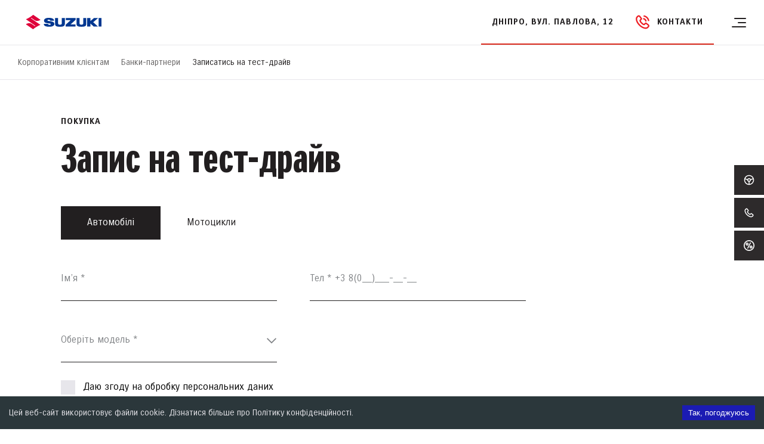

--- FILE ---
content_type: text/html; charset=utf-8
request_url: https://suzuki.aelita.ua/buyers/test-drive/?option=cars&model=ignis
body_size: 18701
content:
<!DOCTYPE html><html><head><script type="text/javascript">
            !function(f,b,e,v,n,t,s)
            {if(f.fbq)return;n=f.fbq=function(){n.callMethod?
              n.callMethod.apply(n,arguments):n.queue.push(arguments)};
              if(!f._fbq)f._fbq=n;n.push=n;n.loaded=!0;n.version='2.0';
              n.queue=[];t=b.createElement(e);t.async=!0;
              t.src=v;s=b.getElementsByTagName(e)[0];
              s.parentNode.insertBefore(t,s)}(window, document,'script',
            'https://connect.facebook.net/en_US/fbevents.js');
            fbq('init', '2527331404156496');
            fbq('track', 'PageView');
  </script><script>
            (function(w,d,s,l,i)
            {w[l]=w[l]||[];w[l].push(
            {'gtm.start':
            new Date().getTime(),event:'gtm.js'});var f=d.getElementsByTagName(s)[0],
            j=d.createElement(s),dl=l!='dataLayer'?'&l='+l:'';j.async=true;j.src=
            'https://www.googletagmanager.com/gtm.js?id='+i+dl;f.parentNode.insertBefore(j,f);
            })(window,document,'script','dataLayer','GTM-TX5CC2K');
          </script><script async="" src="https://www.googletagmanager.com/gtag/js?id=G-V6W2BDQZHH"></script><script>
            window.dataLayer = window.dataLayer || [];
            function gtag(){dataLayer.push(arguments);}
            gtag('js', new Date());
            gtag('config', 'G-V6W2BDQZHH');
              </script><meta charSet="UTF-8"/><title>Тест драйв автомобілів Suzuki в Дніпрі</title><meta name="description " content="Записуйся на тест драйв автомобілів та мотоциклів Сузукі
"/><meta name="viewport" content="width=device-width, initial-scale=1"/><link rel="shortcut icon" href="/favicon.ico"/><meta name="next-head-count" content="8"/><link rel="preload" href="/_next/static/css/cd99fcbbd151a8a3.css" as="style"/><link rel="stylesheet" href="/_next/static/css/cd99fcbbd151a8a3.css" data-n-g=""/><link rel="preload" href="/_next/static/css/665435cd0dfe3201.css" as="style"/><link rel="stylesheet" href="/_next/static/css/665435cd0dfe3201.css" data-n-p=""/><link rel="preload" href="/_next/static/css/ee44d7fd04f7b4d0.css" as="style"/><link rel="stylesheet" href="/_next/static/css/ee44d7fd04f7b4d0.css"/><link rel="preload" href="/_next/static/css/662fcd488a79a6c8.css" as="style"/><link rel="stylesheet" href="/_next/static/css/662fcd488a79a6c8.css"/><link rel="preload" href="/_next/static/css/159b06a136729216.css" as="style"/><link rel="stylesheet" href="/_next/static/css/159b06a136729216.css"/><link rel="preload" href="/_next/static/css/c8dfdfeeffa090cf.css" as="style"/><link rel="stylesheet" href="/_next/static/css/c8dfdfeeffa090cf.css"/><noscript data-n-css=""></noscript><script defer="" nomodule="" src="/_next/static/chunks/polyfills-5cd94c89d3acac5f.js"></script><script defer="" src="/_next/static/chunks/7905.5df04bb36161d9fe.js"></script><script defer="" src="/_next/static/chunks/2720.f25728ddeb4049a5.js"></script><script defer="" src="/_next/static/chunks/8258.95fd52d0bd8eb399.js"></script><script defer="" src="/_next/static/chunks/7664.1884d3c7d504a987.js"></script><script defer="" src="/_next/static/chunks/1298.3ef7bd6c0e3524c7.js"></script><script defer="" src="/_next/static/chunks/208.e4083c9f230450ce.js"></script><script defer="" src="/_next/static/chunks/7184.ed5961b0da6ff9cd.js"></script><script src="/_next/static/chunks/webpack-e7590e670125b5df.js" defer=""></script><script src="/_next/static/chunks/framework-61f153c9de48eb77.js" defer=""></script><script src="/_next/static/chunks/main-8882fd9df7269e16.js" defer=""></script><script src="/_next/static/chunks/pages/_app-602987bea4749bdc.js" defer=""></script><script src="/_next/static/chunks/8107-4feb494270a6735e.js" defer=""></script><script src="/_next/static/chunks/4052-90058565282acb31.js" defer=""></script><script src="/_next/static/chunks/pages/buyers/%5Bslug%5D-efb19e47e9608f9d.js" defer=""></script><script src="/_next/static/13tcXluT7lyrllksCkssN/_buildManifest.js" defer=""></script><script src="/_next/static/13tcXluT7lyrllksCkssN/_ssgManifest.js" defer=""></script><script src="/_next/static/13tcXluT7lyrllksCkssN/_middlewareManifest.js" defer=""></script></head><body id="aside"><noscript>
                <iframe
                  src="https://www.googletagmanager.com/ns.html?id=GTM-TX5CC2K"
                  height="0"
                  width="0"
                  style="display:none;visibility:hidden">
                </iframe>
              </noscript><div id="__next" data-reactroot=""><div class=""><div><header class="Header_header___PGLF   " style="display:"><div class="Header_inner__0plJ4 header-inner"><div class="Header_header-row__qClgJ"><div class="Header_header-col__pHD_u"><a class="Header_logo-link__RooBs" href="/"><img src="/img/logo.svg" width="154" height="54" alt="logo"/></a><div class="Header_header-links__hhKeh"><div class="HeaderNavLink_nav-link__gdaPz   "><span class="HeaderNavLink_nav-link__name__VWFVl">Автомобілі</span><div id="overlay" class="HeaderNavLink_overlay__2grWO"></div><div class="HeaderNavLink_nav-link__vehicle-inner__1buQv"><div class="HeaderNavLink_vehicle-link-block__HB3Ds "><div class="HeaderLinkWithPictures_link-wr__SdKYK"><a class="HeaderLinkWithPictures_link__okpXN " href="/cars/vitara/"><div class="HeaderLinkWithPictures_link__img__usFA8"><span style="box-sizing:border-box;display:block;overflow:hidden;width:initial;height:initial;background:none;opacity:1;border:0;margin:0;padding:0;position:absolute;top:0;left:0;bottom:0;right:0"><img alt="suzuki" src="[data-uri]" decoding="async" data-nimg="fill" style="position:absolute;top:0;left:0;bottom:0;right:0;box-sizing:border-box;padding:0;border:none;margin:auto;display:block;width:0;height:0;min-width:100%;max-width:100%;min-height:100%;max-height:100%;object-fit:contain"/><noscript><img alt="suzuki" sizes="100vw" srcSet="/_next/image/?url=https%3A%2F%2Fa.storyblok.com%2Ff%2F110134%2F832x339%2F39c21036f9%2Fvitara_new_icon.png%2Fm%2F0x0%2Ffilters%3Aformat(webp)&amp;w=640&amp;q=75 640w, /_next/image/?url=https%3A%2F%2Fa.storyblok.com%2Ff%2F110134%2F832x339%2F39c21036f9%2Fvitara_new_icon.png%2Fm%2F0x0%2Ffilters%3Aformat(webp)&amp;w=750&amp;q=75 750w, /_next/image/?url=https%3A%2F%2Fa.storyblok.com%2Ff%2F110134%2F832x339%2F39c21036f9%2Fvitara_new_icon.png%2Fm%2F0x0%2Ffilters%3Aformat(webp)&amp;w=828&amp;q=75 828w, /_next/image/?url=https%3A%2F%2Fa.storyblok.com%2Ff%2F110134%2F832x339%2F39c21036f9%2Fvitara_new_icon.png%2Fm%2F0x0%2Ffilters%3Aformat(webp)&amp;w=1080&amp;q=75 1080w, /_next/image/?url=https%3A%2F%2Fa.storyblok.com%2Ff%2F110134%2F832x339%2F39c21036f9%2Fvitara_new_icon.png%2Fm%2F0x0%2Ffilters%3Aformat(webp)&amp;w=1200&amp;q=75 1200w, /_next/image/?url=https%3A%2F%2Fa.storyblok.com%2Ff%2F110134%2F832x339%2F39c21036f9%2Fvitara_new_icon.png%2Fm%2F0x0%2Ffilters%3Aformat(webp)&amp;w=1920&amp;q=75 1920w, /_next/image/?url=https%3A%2F%2Fa.storyblok.com%2Ff%2F110134%2F832x339%2F39c21036f9%2Fvitara_new_icon.png%2Fm%2F0x0%2Ffilters%3Aformat(webp)&amp;w=2048&amp;q=75 2048w, /_next/image/?url=https%3A%2F%2Fa.storyblok.com%2Ff%2F110134%2F832x339%2F39c21036f9%2Fvitara_new_icon.png%2Fm%2F0x0%2Ffilters%3Aformat(webp)&amp;w=3840&amp;q=75 3840w" src="/_next/image/?url=https%3A%2F%2Fa.storyblok.com%2Ff%2F110134%2F832x339%2F39c21036f9%2Fvitara_new_icon.png%2Fm%2F0x0%2Ffilters%3Aformat(webp)&amp;w=3840&amp;q=75" decoding="async" data-nimg="fill" style="position:absolute;top:0;left:0;bottom:0;right:0;box-sizing:border-box;padding:0;border:none;margin:auto;display:block;width:0;height:0;min-width:100%;max-width:100%;min-height:100%;max-height:100%;object-fit:contain" loading="lazy"/></noscript></span></div><div class="HeaderLinkWithPictures_link__text-wr__Mrm5w"><span class="HeaderLinkWithPictures_link__name__P0un7">Suzuki Vitara</span><span class="HeaderLinkWithPictures_link__price__wIy5a">від 899 900 грн</span><span class="HeaderLinkWithPictures_link__credit-info__ka5_E"> Кредит від 0,01% на 2 роки</span><div class="HeaderLinkWithPictures_link__pointer__O5MJY"><span class="HeaderLinkWithPictures_link__text__ych8R">Детальніше</span><svg width="8" height="12" viewBox="0 0 8 12" fill="none" xmlns="http://www.w3.org/2000/svg"><path d="M1 1L6 6L1 11" stroke="#221f20" stroke-width="2"></path></svg></div></div></a></div><div class="HeaderLinkWithPictures_link-wr__SdKYK"><a class="HeaderLinkWithPictures_link__okpXN " href="/cars/s-cross/"><div class="HeaderLinkWithPictures_link__img__usFA8"><span style="box-sizing:border-box;display:block;overflow:hidden;width:initial;height:initial;background:none;opacity:1;border:0;margin:0;padding:0;position:absolute;top:0;left:0;bottom:0;right:0"><img alt="suzuki" src="[data-uri]" decoding="async" data-nimg="fill" style="position:absolute;top:0;left:0;bottom:0;right:0;box-sizing:border-box;padding:0;border:none;margin:auto;display:block;width:0;height:0;min-width:100%;max-width:100%;min-height:100%;max-height:100%;object-fit:contain"/><noscript><img alt="suzuki" sizes="100vw" srcSet="/_next/image/?url=https%3A%2F%2Fa.storyblok.com%2Ff%2F110134%2F832x350%2F6a4cd8e648%2Fs-cross_image_1.png%2Fm%2F0x0%2Ffilters%3Aformat(webp)&amp;w=640&amp;q=75 640w, /_next/image/?url=https%3A%2F%2Fa.storyblok.com%2Ff%2F110134%2F832x350%2F6a4cd8e648%2Fs-cross_image_1.png%2Fm%2F0x0%2Ffilters%3Aformat(webp)&amp;w=750&amp;q=75 750w, /_next/image/?url=https%3A%2F%2Fa.storyblok.com%2Ff%2F110134%2F832x350%2F6a4cd8e648%2Fs-cross_image_1.png%2Fm%2F0x0%2Ffilters%3Aformat(webp)&amp;w=828&amp;q=75 828w, /_next/image/?url=https%3A%2F%2Fa.storyblok.com%2Ff%2F110134%2F832x350%2F6a4cd8e648%2Fs-cross_image_1.png%2Fm%2F0x0%2Ffilters%3Aformat(webp)&amp;w=1080&amp;q=75 1080w, /_next/image/?url=https%3A%2F%2Fa.storyblok.com%2Ff%2F110134%2F832x350%2F6a4cd8e648%2Fs-cross_image_1.png%2Fm%2F0x0%2Ffilters%3Aformat(webp)&amp;w=1200&amp;q=75 1200w, /_next/image/?url=https%3A%2F%2Fa.storyblok.com%2Ff%2F110134%2F832x350%2F6a4cd8e648%2Fs-cross_image_1.png%2Fm%2F0x0%2Ffilters%3Aformat(webp)&amp;w=1920&amp;q=75 1920w, /_next/image/?url=https%3A%2F%2Fa.storyblok.com%2Ff%2F110134%2F832x350%2F6a4cd8e648%2Fs-cross_image_1.png%2Fm%2F0x0%2Ffilters%3Aformat(webp)&amp;w=2048&amp;q=75 2048w, /_next/image/?url=https%3A%2F%2Fa.storyblok.com%2Ff%2F110134%2F832x350%2F6a4cd8e648%2Fs-cross_image_1.png%2Fm%2F0x0%2Ffilters%3Aformat(webp)&amp;w=3840&amp;q=75 3840w" src="/_next/image/?url=https%3A%2F%2Fa.storyblok.com%2Ff%2F110134%2F832x350%2F6a4cd8e648%2Fs-cross_image_1.png%2Fm%2F0x0%2Ffilters%3Aformat(webp)&amp;w=3840&amp;q=75" decoding="async" data-nimg="fill" style="position:absolute;top:0;left:0;bottom:0;right:0;box-sizing:border-box;padding:0;border:none;margin:auto;display:block;width:0;height:0;min-width:100%;max-width:100%;min-height:100%;max-height:100%;object-fit:contain" loading="lazy"/></noscript></span></div><div class="HeaderLinkWithPictures_link__text-wr__Mrm5w"><span class="HeaderLinkWithPictures_link__name__P0un7">Suzuki S-CROSS</span><span class="HeaderLinkWithPictures_link__price__wIy5a">від 976 000 грн</span><span class="HeaderLinkWithPictures_link__credit-info__ka5_E">Кредит від 0,01% на 2 роки</span><div class="HeaderLinkWithPictures_link__pointer__O5MJY"><span class="HeaderLinkWithPictures_link__text__ych8R">Детальніше</span><svg width="8" height="12" viewBox="0 0 8 12" fill="none" xmlns="http://www.w3.org/2000/svg"><path d="M1 1L6 6L1 11" stroke="#221f20" stroke-width="2"></path></svg></div></div></a></div><div class="HeaderLinkWithPictures_link-wr__SdKYK"><a class="HeaderLinkWithPictures_link__okpXN " href="/cars/swift/"><div class="HeaderLinkWithPictures_link__img__usFA8"><span style="box-sizing:border-box;display:block;overflow:hidden;width:initial;height:initial;background:none;opacity:1;border:0;margin:0;padding:0;position:absolute;top:0;left:0;bottom:0;right:0"><img alt="suzuki" src="[data-uri]" decoding="async" data-nimg="fill" style="position:absolute;top:0;left:0;bottom:0;right:0;box-sizing:border-box;padding:0;border:none;margin:auto;display:block;width:0;height:0;min-width:100%;max-width:100%;min-height:100%;max-height:100%;object-fit:contain"/><noscript><img alt="suzuki" sizes="100vw" srcSet="/_next/image/?url=https%3A%2F%2Fa.storyblok.com%2Ff%2F110134%2F836x370%2F71d114a7ca%2Fswift_icon_new.png%2Fm%2F0x0%2Ffilters%3Aformat(webp)&amp;w=640&amp;q=75 640w, /_next/image/?url=https%3A%2F%2Fa.storyblok.com%2Ff%2F110134%2F836x370%2F71d114a7ca%2Fswift_icon_new.png%2Fm%2F0x0%2Ffilters%3Aformat(webp)&amp;w=750&amp;q=75 750w, /_next/image/?url=https%3A%2F%2Fa.storyblok.com%2Ff%2F110134%2F836x370%2F71d114a7ca%2Fswift_icon_new.png%2Fm%2F0x0%2Ffilters%3Aformat(webp)&amp;w=828&amp;q=75 828w, /_next/image/?url=https%3A%2F%2Fa.storyblok.com%2Ff%2F110134%2F836x370%2F71d114a7ca%2Fswift_icon_new.png%2Fm%2F0x0%2Ffilters%3Aformat(webp)&amp;w=1080&amp;q=75 1080w, /_next/image/?url=https%3A%2F%2Fa.storyblok.com%2Ff%2F110134%2F836x370%2F71d114a7ca%2Fswift_icon_new.png%2Fm%2F0x0%2Ffilters%3Aformat(webp)&amp;w=1200&amp;q=75 1200w, /_next/image/?url=https%3A%2F%2Fa.storyblok.com%2Ff%2F110134%2F836x370%2F71d114a7ca%2Fswift_icon_new.png%2Fm%2F0x0%2Ffilters%3Aformat(webp)&amp;w=1920&amp;q=75 1920w, /_next/image/?url=https%3A%2F%2Fa.storyblok.com%2Ff%2F110134%2F836x370%2F71d114a7ca%2Fswift_icon_new.png%2Fm%2F0x0%2Ffilters%3Aformat(webp)&amp;w=2048&amp;q=75 2048w, /_next/image/?url=https%3A%2F%2Fa.storyblok.com%2Ff%2F110134%2F836x370%2F71d114a7ca%2Fswift_icon_new.png%2Fm%2F0x0%2Ffilters%3Aformat(webp)&amp;w=3840&amp;q=75 3840w" src="/_next/image/?url=https%3A%2F%2Fa.storyblok.com%2Ff%2F110134%2F836x370%2F71d114a7ca%2Fswift_icon_new.png%2Fm%2F0x0%2Ffilters%3Aformat(webp)&amp;w=3840&amp;q=75" decoding="async" data-nimg="fill" style="position:absolute;top:0;left:0;bottom:0;right:0;box-sizing:border-box;padding:0;border:none;margin:auto;display:block;width:0;height:0;min-width:100%;max-width:100%;min-height:100%;max-height:100%;object-fit:contain" loading="lazy"/></noscript></span></div><div class="HeaderLinkWithPictures_link__text-wr__Mrm5w"><span class="HeaderLinkWithPictures_link__name__P0un7">Suzuki Swift</span><span class="HeaderLinkWithPictures_link__price__wIy5a">від 764 000 грн</span><span class="HeaderLinkWithPictures_link__credit-info__ka5_E">Кредит від 0,01% на 2 роки</span><div class="HeaderLinkWithPictures_link__pointer__O5MJY"><span class="HeaderLinkWithPictures_link__text__ych8R">Детальніше</span><svg width="8" height="12" viewBox="0 0 8 12" fill="none" xmlns="http://www.w3.org/2000/svg"><path d="M1 1L6 6L1 11" stroke="#221f20" stroke-width="2"></path></svg></div></div></a></div><div class="HeaderLinkWithPictures_link-wr__SdKYK"><a class="HeaderLinkWithPictures_link__okpXN " href="/cars/jimny/"><div class="HeaderLinkWithPictures_link__img__usFA8"><span style="box-sizing:border-box;display:block;overflow:hidden;width:initial;height:initial;background:none;opacity:1;border:0;margin:0;padding:0;position:absolute;top:0;left:0;bottom:0;right:0"><img alt="suzuki" src="[data-uri]" decoding="async" data-nimg="fill" style="position:absolute;top:0;left:0;bottom:0;right:0;box-sizing:border-box;padding:0;border:none;margin:auto;display:block;width:0;height:0;min-width:100%;max-width:100%;min-height:100%;max-height:100%;object-fit:contain"/><noscript><img alt="suzuki" sizes="100vw" srcSet="/_next/image/?url=https%3A%2F%2Fa.storyblok.com%2Ff%2F110134%2F442x226%2F126047f0c3%2Fjimny.png%2Fm%2F0x0%2Ffilters%3Aformat(webp)&amp;w=640&amp;q=75 640w, /_next/image/?url=https%3A%2F%2Fa.storyblok.com%2Ff%2F110134%2F442x226%2F126047f0c3%2Fjimny.png%2Fm%2F0x0%2Ffilters%3Aformat(webp)&amp;w=750&amp;q=75 750w, /_next/image/?url=https%3A%2F%2Fa.storyblok.com%2Ff%2F110134%2F442x226%2F126047f0c3%2Fjimny.png%2Fm%2F0x0%2Ffilters%3Aformat(webp)&amp;w=828&amp;q=75 828w, /_next/image/?url=https%3A%2F%2Fa.storyblok.com%2Ff%2F110134%2F442x226%2F126047f0c3%2Fjimny.png%2Fm%2F0x0%2Ffilters%3Aformat(webp)&amp;w=1080&amp;q=75 1080w, /_next/image/?url=https%3A%2F%2Fa.storyblok.com%2Ff%2F110134%2F442x226%2F126047f0c3%2Fjimny.png%2Fm%2F0x0%2Ffilters%3Aformat(webp)&amp;w=1200&amp;q=75 1200w, /_next/image/?url=https%3A%2F%2Fa.storyblok.com%2Ff%2F110134%2F442x226%2F126047f0c3%2Fjimny.png%2Fm%2F0x0%2Ffilters%3Aformat(webp)&amp;w=1920&amp;q=75 1920w, /_next/image/?url=https%3A%2F%2Fa.storyblok.com%2Ff%2F110134%2F442x226%2F126047f0c3%2Fjimny.png%2Fm%2F0x0%2Ffilters%3Aformat(webp)&amp;w=2048&amp;q=75 2048w, /_next/image/?url=https%3A%2F%2Fa.storyblok.com%2Ff%2F110134%2F442x226%2F126047f0c3%2Fjimny.png%2Fm%2F0x0%2Ffilters%3Aformat(webp)&amp;w=3840&amp;q=75 3840w" src="/_next/image/?url=https%3A%2F%2Fa.storyblok.com%2Ff%2F110134%2F442x226%2F126047f0c3%2Fjimny.png%2Fm%2F0x0%2Ffilters%3Aformat(webp)&amp;w=3840&amp;q=75" decoding="async" data-nimg="fill" style="position:absolute;top:0;left:0;bottom:0;right:0;box-sizing:border-box;padding:0;border:none;margin:auto;display:block;width:0;height:0;min-width:100%;max-width:100%;min-height:100%;max-height:100%;object-fit:contain" loading="lazy"/></noscript></span></div><div class="HeaderLinkWithPictures_link__text-wr__Mrm5w"><span class="HeaderLinkWithPictures_link__name__P0un7">Suzuki Jimny</span><span class="HeaderLinkWithPictures_link__price__wIy5a">від 947 000 грн</span><span class="HeaderLinkWithPictures_link__credit-info__ka5_E"> Кредит від 0,01% на 2 роки</span><div class="HeaderLinkWithPictures_link__pointer__O5MJY"><span class="HeaderLinkWithPictures_link__text__ych8R">Детальніше</span><svg width="8" height="12" viewBox="0 0 8 12" fill="none" xmlns="http://www.w3.org/2000/svg"><path d="M1 1L6 6L1 11" stroke="#221f20" stroke-width="2"></path></svg></div></div></a></div></div></div></div><div class="HeaderNavLink_nav-link__gdaPz   "><a class="HeaderNavLink_nav-link__link__1xPSZ" href="/moto/">Мотоцикли</a></div><div class="HeaderNavLink_nav-link__gdaPz  HeaderNavLink_nav-link--active__1AAVr "><span class="HeaderNavLink_nav-link__name__VWFVl">Покупка</span><div id="overlay" class="HeaderNavLink_overlay__2grWO"></div><div class="HeaderNavLink_nav-link__inner__0uhXu"><ul class="HeaderNavLink_nav-link__list__cXPGA "><li class="HeaderNavLink_nav-link__item__P_4oq"><a class="HeaderNavLink_link__raIE_" href="/buyers/for-corporate-clients/">Корпоративним клієнтам</a></li><li class="HeaderNavLink_nav-link__item__P_4oq"><a class="HeaderNavLink_link__raIE_" href="/buyers/partner-banks/">Банки-партнери</a></li><li class="HeaderNavLink_nav-link__item__P_4oq"><a class="HeaderNavLink_link__raIE_" href="/buyers/test-drive/">Запис на тест-драйв</a></li></ul></div></div><div class="HeaderNavLink_nav-link__gdaPz   "><span class="HeaderNavLink_nav-link__name__VWFVl">Сервіс</span><div id="overlay" class="HeaderNavLink_overlay__2grWO"></div><div class="HeaderNavLink_nav-link__inner__0uhXu"><ul class="HeaderNavLink_nav-link__list__cXPGA HeaderNavLink_nav-link__list--max-height-fix__k2xWf"><li class="HeaderNavLink_nav-link__item__P_4oq"><a class="HeaderNavLink_link__raIE_" href="/service/official-service/">Офіційний сервіс</a></li><li class="HeaderNavLink_nav-link__item__P_4oq"><a class="HeaderNavLink_link__raIE_" href="/service/spare-parts/">Запасні частини</a></li><li class="HeaderNavLink_nav-link__item__P_4oq"><a class="HeaderNavLink_link__raIE_" href="/service/accessories/">Аксесуари</a></li><li class="HeaderNavLink_nav-link__item__P_4oq"><a class="HeaderNavLink_link__raIE_" href="/service/suzuki-assistance/">Suzuki Assistance</a></li><li class="HeaderNavLink_nav-link__item__P_4oq"><a class="HeaderNavLink_link__raIE_" href="/service/warranty/">Гарантія</a></li><li class="HeaderNavLink_nav-link__item__P_4oq"><a class="HeaderNavLink_link__raIE_" href="/service/holder-program/">Програма лояльності</a></li><li class="HeaderNavLink_nav-link__item__P_4oq"><a class="HeaderNavLink_link__raIE_" href="/service/holder-service/">Обслуговування</a></li></ul></div></div><div class="HeaderNavLink_nav-link__gdaPz   "><span class="HeaderNavLink_nav-link__name__VWFVl">Про нас</span><div id="overlay" class="HeaderNavLink_overlay__2grWO"></div><div class="HeaderNavLink_nav-link__inner__0uhXu"><ul class="HeaderNavLink_nav-link__list__cXPGA "><li class="HeaderNavLink_nav-link__item__P_4oq"><a class="HeaderNavLink_link__raIE_" href="/about-us/our-team/">Наша команда</a></li><li class="HeaderNavLink_nav-link__item__P_4oq"><a class="HeaderNavLink_link__raIE_" href="/about-us/about-company/">Про компанію</a></li><li class="HeaderNavLink_nav-link__item__P_4oq"><a class="HeaderNavLink_link__raIE_" href="/about-us/contacts/">Контакти</a></li><li class="HeaderNavLink_nav-link__item__P_4oq"><a class="HeaderNavLink_link__raIE_" href="/about-us/news/">Новини та Акції</a></li><li class="HeaderNavLink_nav-link__item__P_4oq"><a class="HeaderNavLink_link__raIE_" href="/about-us/media/">ЗМІ про нас</a></li></ul></div></div></div></div></div><a href="/"><img class="Header_header-logo-mobile__fCp0N" src="/img/logo.svg" width="113" height="22" alt="logo"/></a><div class="Header_contactsBlock__38RKo"><div><button class="HeaderAnchorLink_anchor-link__Cy3Mj ">Дніпро, вул. Павлова, 12</button></div><div class="HeaderPhoneList_headerPhoneList__bfFWx "><button id="header-phone-list" class="HeaderPhoneList_toggleBtn__eIFJ0"><img src="/img/icon-phone-header.svg" width="24" height="24" alt="map pin icon"/><span class="HeaderPhoneList_btnLabel__Ic8Ft">Контакти</span></button><ul class="HeaderPhoneList_list__s0qAQ "><li class="HeaderPhoneList_item__FzzJY"><a rel="nofollow" class="HeaderPhoneList_link__gZkIe" href="tel:0800304306">Автоцентр Дніпро 0800304306</a></li><li class="HeaderPhoneList_item__FzzJY"><a rel="nofollow" class="HeaderPhoneList_link__gZkIe" href="tel: +380674432763"> Відділ продажу Павлоград   +380674432763</a></li><li class="HeaderPhoneList_item__FzzJY"><a rel="nofollow" class="HeaderPhoneList_link__gZkIe" href="tel:+380675521158"> Відділ сервісу Павлоград  +380675521158</a></li><li class="HeaderPhoneList_item__FzzJY"><a rel="nofollow" class="HeaderPhoneList_link__gZkIe" href="tel:+380995404040"> Відділ продажу Кривий Ріг  +380995404040</a></li><li class="HeaderPhoneList_item__FzzJY"><a rel="nofollow" class="HeaderPhoneList_link__gZkIe" href="tel: +380501443344"> Відділ сервісу Кривий Ріг  +380501443344</a></li></ul></div></div><div class="HeaderNavMobile_mobile-nav__Mg1V9 "><div class="Hamburger_hamburger__edZEY  "><div class="Hamburger_hamburger-box__4rcD1"><div class="Hamburger_hamburger-inner__IqLTU "></div></div></div></div></div></header><main class="root"><div><div class="DynamicNavBetweenPages_nav__71Xcg DynamicNavBetweenPages_nav--white-mod__1iii2
        
        " style="display:"><div class="DynamicNavBetweenPages_nav-header__5Li0Q  undefined "><div class="DynamicNavBetweenPages_nav-header__items__ux_wf"><span class="DynamicNavBetweenPages_nav-header__link__qHPce   undefined">Записатись на тест-драйв</span><button class="DynamicNavBetweenPages_nav-header__btn__I_2vz"><svg class="DynamicNavBetweenPages_nav-header__btn-svg__b09UN" width="12" height="8" viewBox="0 0 12 8" fill="none" xmlns="http://www.w3.org/2000/svg"><path d="M11 1.5L6 6.5L1 1.5" stroke="white" stroke-width="2"></path></svg></button></div></div><ul class="DynamicNavBetweenPages_nav-links-list__VrRmr"><li><a class="DynamicNavBetweenPages_nav-link__TnaHN  undefined" href="/buyers/for-corporate-clients/">Корпоративним клієнтам</a></li><li><a class="DynamicNavBetweenPages_nav-link__TnaHN  undefined" href="/buyers/partner-banks/">Банки-партнери</a></li><li><a class="DynamicNavBetweenPages_nav-link__TnaHN DynamicNavBetweenPages_nav-link--active__2Nov_ undefined" href="/buyers/test-drive/">Записатись на тест-драйв</a></li></ul></div><div class="DynamicTitleBlock_title-block__V1Rvp "><p class="DynamicTitleBlock_title-block__category__qivKt">Покупка</p><h1 class="DynamicTitleBlock_title-block__title__PCd3K">Запис на тест-драйв</h1></div><div class="container   container--mY-default" id="containerda25d896-6ae7-4c12-ac95-8e2fd2ce0230"><div class="undefined DynamicTabsBlock_tabs-block--small-indent__L2AvI"><div class="DynamicTabsBlock_tabs-block__head__MtsXF"><div class="DynamicTabsBlock_tabs__sg8Wj  DynamicTabsBlock_tabs--without-dropdown__laLv1"><div class="DynamicTabsBlock_selected__OaFQw"><span>Автомобілі</span><svg class="DynamicTabsBlock_selected__svg__xf0b6" width="12" height="8" viewBox="0 0 12 8" fill="none" xmlns="http://www.w3.org/2000/svg"><path d="M11 1.5L6 6.5L1 1.5" stroke="white" stroke-width="2"></path></svg></div><div class="DynamicTabsBlock_tabs-list__tpavn"><button class="DynamicTabsBlock_tab__UYDPp DynamicTabsBlock_tab--active__q_4A0"><span>Автомобілі</span></button><button class="DynamicTabsBlock_tab__UYDPp "><span>Мотоцикли</span></button></div></div></div><div><div><div class="TestDriveForm_testDriveForm__jF7_Q"><form id="zusuki-test-drive" class="TestDriveForm_form__X_7uJ"><div class="TestDriveForm_inputsGroup__G_3fF"><div class="InputText_inputWr__g862t    "><input type="text" id="name" placeholder="Ім’я *" class="InputText_input__h5fQV" value=""/></div><div class="InputText_inputWr__g862t    "><input type="text" id="tel" placeholder="Тел * +3 8(0__)___-__-__" class="InputText_input__h5fQV" value=""/></div><div class="InputSelect_dropDown__O_G4i"><div class="InputSelect_inner__BVNr_    "><div class="InputSelect_controlBar__9KhEW"><div id="TestDriveSelectCar" class="InputSelect_toggleBtn__G5Ubi">Оберіть модель *<svg width="12" height="8" viewBox="0 0 12 8" fill="none" xmlns="http://www.w3.org/2000/svg"><path fill-rule="evenodd" clip-rule="evenodd" d="M10.862 0.863281L11.8048 1.80609L6.00005 7.61083L0.195312 1.80609L1.13812 0.863281L6.00005 5.72521L10.862 0.863281Z" fill="#808386"></path></svg></div></div></div></div></div><div class="InputCheckbox_inputWr__gZrlq "><label class=""><input type="checkbox" class="InputCheckbox_input__5rSNI"/>Даю згоду на обробку персональних даних</label></div></form><div class="TestDriveForm_btnWr__A2k0F"><button type="button" class="Btn_btn__vRd7X    "><div class="Btn_icon__Rc5nA "><svg width="9" height="14" viewBox="0 0 8 12" fill="none" xmlns="http://www.w3.org/2000/svg"><path d="M1 1L6 6L1 11" stroke=#221f20 stroke-width="2" /></svg></div><div class="Btn_label__ih86d">Відправити запит</div></button></div></div></div></div></div></div></div></main><footer class="Footer_footer__4akbQ"><div class="Footer_footer-row__QOHiW"><div class="FooterNavMobile_footer-links__vEFUP "><div class="FooterNavMobile_nav-item__TCOAF FooterNavMobile_nav-item--is-open__HI78T"><div class="FooterNavMobile_nav-item-head__qhcDh"><div class="FooterNavMobile_nav-item-category__29mqG">Автомобілі</div><svg class="FooterNavMobile_nav-item-icon__9k0Hs" width="12" height="12" viewBox="0 0 12 12" fill="none" xmlns="http://www.w3.org/2000/svg"><rect x="5" y="1" width="2" height="10" fill="white"></rect><rect x="11" y="5" width="2" height="10" transform="rotate(90 11 5)" fill="white"></rect></svg></div><div class="FooterNavMobile_nav-item-inner__5VMEO"><ul><li class="FooterNavMobile_inner-link-wr__bHD0I"><a href="/cars/vitara/">Vitara</a></li><li class="FooterNavMobile_inner-link-wr__bHD0I"><a href="/cars/s-cross/">S-cross</a></li><li class="FooterNavMobile_inner-link-wr__bHD0I"><a href="/cars/jimny/">Jimny</a></li><li class="FooterNavMobile_inner-link-wr__bHD0I"><a href="/cars/swift/">Swift</a></li></ul></div></div><div class="FooterNavMobile_nav-item__TCOAF "><div class="FooterNavMobile_nav-item-head__qhcDh"><div class="FooterNavMobile_nav-item-category__29mqG">Мотоцикли</div><svg class="FooterNavMobile_nav-item-icon__9k0Hs" width="12" height="12" viewBox="0 0 12 12" fill="none" xmlns="http://www.w3.org/2000/svg"><rect x="5" y="1" width="2" height="10" fill="white"></rect><rect x="11" y="5" width="2" height="10" transform="rotate(90 11 5)" fill="white"></rect></svg></div><div class="FooterNavMobile_nav-item-inner__5VMEO"><ul><li class="FooterNavMobile_inner-link-wr__bHD0I"><a href="/moto/katana/">Katana</a></li><li class="FooterNavMobile_inner-link-wr__bHD0I"><a href="/moto/hayabusa/">Hayabusa</a></li><li class="FooterNavMobile_inner-link-wr__bHD0I"><a href="/moto/sv650/">SV650</a></li><li class="FooterNavMobile_inner-link-wr__bHD0I"><a href="/moto/sv650xa-cafe-racer/">SV650X Café Racer</a></li><li class="FooterNavMobile_inner-link-wr__bHD0I"><a href="/moto/gsx-s1000/">GSX-S1000</a></li><li class="FooterNavMobile_inner-link-wr__bHD0I"><a href="/moto/v-strom-650/">V-STROM 650/XT</a></li><li class="FooterNavMobile_inner-link-wr__bHD0I"><a href="/moto/v-strom-1050/">V-STROM 1050</a></li></ul></div></div><div class="FooterNavMobile_nav-item__TCOAF "><div class="FooterNavMobile_nav-item-head__qhcDh"><div class="FooterNavMobile_nav-item-category__29mqG">Покупка</div><svg class="FooterNavMobile_nav-item-icon__9k0Hs" width="12" height="12" viewBox="0 0 12 12" fill="none" xmlns="http://www.w3.org/2000/svg"><rect x="5" y="1" width="2" height="10" fill="white"></rect><rect x="11" y="5" width="2" height="10" transform="rotate(90 11 5)" fill="white"></rect></svg></div><div class="FooterNavMobile_nav-item-inner__5VMEO"><ul><li class="FooterNavMobile_inner-link-wr__bHD0I"><a href="/buyers/for-corporate-clients/">Корпоративним клієнтам</a></li><li class="FooterNavMobile_inner-link-wr__bHD0I"><a href="/buyers/partner-banks/">Банки-партнери</a></li><li class="FooterNavMobile_inner-link-wr__bHD0I"><a href="/buyers/test-drive/">Запис на тест-драйв</a></li></ul></div></div><div class="FooterNavMobile_nav-item__TCOAF "><div class="FooterNavMobile_nav-item-head__qhcDh"><div class="FooterNavMobile_nav-item-category__29mqG">Сервіс</div><svg class="FooterNavMobile_nav-item-icon__9k0Hs" width="12" height="12" viewBox="0 0 12 12" fill="none" xmlns="http://www.w3.org/2000/svg"><rect x="5" y="1" width="2" height="10" fill="white"></rect><rect x="11" y="5" width="2" height="10" transform="rotate(90 11 5)" fill="white"></rect></svg></div><div class="FooterNavMobile_nav-item-inner__5VMEO"><ul><li class="FooterNavMobile_inner-link-wr__bHD0I"><a href="/service/official-service/">Офіційний сервіс</a></li><li class="FooterNavMobile_inner-link-wr__bHD0I"><a href="/service/spare-parts/">Запасні частини</a></li><li class="FooterNavMobile_inner-link-wr__bHD0I"><a href="/service/accessories/">Аксесуари</a></li><li class="FooterNavMobile_inner-link-wr__bHD0I"><a href="/service/suzuki-assistance/">Suzuki Assistance</a></li><li class="FooterNavMobile_inner-link-wr__bHD0I"><a href="/service/warranty/">Гарантія</a></li><li class="FooterNavMobile_inner-link-wr__bHD0I"><a href="/service/holder-program/">Програми лояльності</a></li><li class="FooterNavMobile_inner-link-wr__bHD0I"><a href="/service/holder-service/">Обслуговування</a></li></ul></div></div><div class="FooterNavMobile_nav-item__TCOAF "><div class="FooterNavMobile_nav-item-head__qhcDh"><div class="FooterNavMobile_nav-item-category__29mqG">Про нас</div><svg class="FooterNavMobile_nav-item-icon__9k0Hs" width="12" height="12" viewBox="0 0 12 12" fill="none" xmlns="http://www.w3.org/2000/svg"><rect x="5" y="1" width="2" height="10" fill="white"></rect><rect x="11" y="5" width="2" height="10" transform="rotate(90 11 5)" fill="white"></rect></svg></div><div class="FooterNavMobile_nav-item-inner__5VMEO"><ul><li class="FooterNavMobile_inner-link-wr__bHD0I"><a href="/about-us/our-team/">Наша команда</a></li><li class="FooterNavMobile_inner-link-wr__bHD0I"><a href="/about-us/about-company/">Про компанію</a></li><li class="FooterNavMobile_inner-link-wr__bHD0I"><a href="/about-us/contacts/">Контакти</a></li><li class="FooterNavMobile_inner-link-wr__bHD0I"><a href="/about-us/news/">Новини</a></li><li class="FooterNavMobile_inner-link-wr__bHD0I"><a href="/about-us/media/">ЗМІ про нас</a></li></ul></div></div></div><div class="Footer_footer-social-links-desktop__hPMVZ"><div class="Footer_footer-social-links-wr__NQ9vE"></div><div class="Footer_footer-social-links-box__qKgtc"><span class="Footer_footer-social-links-box-name__7fDda">ПП &quot; Аеліта&quot;</span><span class="Footer_footer-social-links-box-address__fsUJK">Дніпро вул. Павлова, 12    Павлоград,вул.Дніпровська,573/1   Кривий Ріг,  вулиця Володимира Великого, 24-А</span></div></div><div class="FooterNavDesktop_footer-links___4Rsb "><div class="FooterNavDesktop_category-wr__j8Dp7"><div class="FooterNavDesktop_category-label__SI_4o"><a href="/cars/">Автомобілі</a></div><ul><li class="FooterNavDesktop_sublink-wr__cVXWW"><a class="FooterNavDesktop_sublink-label__MRxRM" href="/cars/vitara/">Vitara</a></li><li class="FooterNavDesktop_sublink-wr__cVXWW"><a class="FooterNavDesktop_sublink-label__MRxRM" href="/cars/s-cross/">S-cross</a></li><li class="FooterNavDesktop_sublink-wr__cVXWW"><a class="FooterNavDesktop_sublink-label__MRxRM" href="/cars/jimny/">Jimny</a></li><li class="FooterNavDesktop_sublink-wr__cVXWW"><a class="FooterNavDesktop_sublink-label__MRxRM" href="/cars/swift/">Swift</a></li></ul></div><div class="FooterNavDesktop_category-wr__j8Dp7"><div class="FooterNavDesktop_category-label__SI_4o"><a href="/moto/">Мотоцикли</a></div><ul><li class="FooterNavDesktop_sublink-wr__cVXWW"><a class="FooterNavDesktop_sublink-label__MRxRM" href="/moto/katana/">Katana</a></li><li class="FooterNavDesktop_sublink-wr__cVXWW"><a class="FooterNavDesktop_sublink-label__MRxRM" href="/moto/hayabusa/">Hayabusa</a></li><li class="FooterNavDesktop_sublink-wr__cVXWW"><a class="FooterNavDesktop_sublink-label__MRxRM" href="/moto/sv650/">SV650</a></li><li class="FooterNavDesktop_sublink-wr__cVXWW"><a class="FooterNavDesktop_sublink-label__MRxRM" href="/moto/sv650xa-cafe-racer/">SV650X Café Racer</a></li><li class="FooterNavDesktop_sublink-wr__cVXWW"><a class="FooterNavDesktop_sublink-label__MRxRM" href="/moto/gsx-s1000/">GSX-S1000</a></li><li class="FooterNavDesktop_sublink-wr__cVXWW"><a class="FooterNavDesktop_sublink-label__MRxRM" href="/moto/v-strom-650/">V-STROM 650/XT</a></li><li class="FooterNavDesktop_sublink-wr__cVXWW"><a class="FooterNavDesktop_sublink-label__MRxRM" href="/moto/v-strom-1050/">V-STROM 1050</a></li></ul></div><div class="FooterNavDesktop_category-wr__j8Dp7"><div class="FooterNavDesktop_category-label__SI_4o"><a href="/buyers/for-corporate-clients/">Покупка</a></div><ul><li class="FooterNavDesktop_sublink-wr__cVXWW"><a class="FooterNavDesktop_sublink-label__MRxRM" href="/buyers/for-corporate-clients/">Корпоративним клієнтам</a></li><li class="FooterNavDesktop_sublink-wr__cVXWW"><a class="FooterNavDesktop_sublink-label__MRxRM" href="/buyers/partner-banks/">Банки-партнери</a></li><li class="FooterNavDesktop_sublink-wr__cVXWW"><a class="FooterNavDesktop_sublink-label__MRxRM" href="/buyers/test-drive/">Запис на тест-драйв</a></li></ul></div><div class="FooterNavDesktop_category-wr__j8Dp7"><div class="FooterNavDesktop_category-label__SI_4o"><a href="/service/official-service/">Сервіс</a></div><ul><li class="FooterNavDesktop_sublink-wr__cVXWW"><a class="FooterNavDesktop_sublink-label__MRxRM" href="/service/official-service/">Офіційний сервіс</a></li><li class="FooterNavDesktop_sublink-wr__cVXWW"><a class="FooterNavDesktop_sublink-label__MRxRM" href="/service/spare-parts/">Запасні частини</a></li><li class="FooterNavDesktop_sublink-wr__cVXWW"><a class="FooterNavDesktop_sublink-label__MRxRM" href="/service/accessories/">Аксесуари</a></li><li class="FooterNavDesktop_sublink-wr__cVXWW"><a class="FooterNavDesktop_sublink-label__MRxRM" href="/service/suzuki-assistance/">Suzuki Assistance</a></li><li class="FooterNavDesktop_sublink-wr__cVXWW"><a class="FooterNavDesktop_sublink-label__MRxRM" href="/service/warranty/">Гарантія</a></li><li class="FooterNavDesktop_sublink-wr__cVXWW"><a class="FooterNavDesktop_sublink-label__MRxRM" href="/service/holder-program/">Програми лояльності</a></li><li class="FooterNavDesktop_sublink-wr__cVXWW"><a class="FooterNavDesktop_sublink-label__MRxRM" href="/service/holder-service/">Обслуговування</a></li></ul></div><div class="FooterNavDesktop_category-wr__j8Dp7"><div class="FooterNavDesktop_category-label__SI_4o"><a href="/about-us/about-company/">Про нас</a></div><ul><li class="FooterNavDesktop_sublink-wr__cVXWW"><a class="FooterNavDesktop_sublink-label__MRxRM" href="/about-us/our-team/">Наша команда</a></li><li class="FooterNavDesktop_sublink-wr__cVXWW"><a class="FooterNavDesktop_sublink-label__MRxRM" href="/about-us/about-company/">Про компанію</a></li><li class="FooterNavDesktop_sublink-wr__cVXWW"><a class="FooterNavDesktop_sublink-label__MRxRM" href="/about-us/contacts/">Контакти</a></li><li class="FooterNavDesktop_sublink-wr__cVXWW"><a class="FooterNavDesktop_sublink-label__MRxRM" href="/about-us/news/">Новини</a></li><li class="FooterNavDesktop_sublink-wr__cVXWW"><a class="FooterNavDesktop_sublink-label__MRxRM" href="/about-us/media/">ЗМІ про нас</a></li></ul></div></div><button class="Footer_footer-up-btn__7oVy6"><svg width="18" height="11" viewBox="0 0 18 11" fill="none" xmlns="http://www.w3.org/2000/svg"><path d="M1 10L9 2L17 10" stroke="white" stroke-width="2"></path></svg></button></div><div class="Footer_footer-row__QOHiW"><p class="Footer_footer-copyright-text__icMLJ">© 2025 ПП &quot;Аеліта&quot;. Усі права зберігаються за правовласником.</p><div class="Footer_footer-info-links__TWxaw"><a rel="nofollow" target="_blank" href="https://a.storyblok.com/f/139974/x/1ae0ab870b/privacy-policy-terms.pdf">Політика конфіденційності</a></div><div class="Footer_footer-social-links-mobile__bMH0o"><div class="Footer_footer-social-links-wr__NQ9vE"></div><div class="Footer_footer-social-links-box__qKgtc"><span class="Footer_footer-social-links-box-name__7fDda">ПП &quot; Аеліта&quot;</span><span>Дніпро вул. Павлова, 12    Павлоград,вул.Дніпровська,573/1   Кривий Ріг,  вулиця Володимира Великого, 24-А</span></div></div><a href="https://brights.io/" class="Footer_footer-brights-link__My_jl" target="_blank"><img class="Footer_footer-brights-logo__WSbK8" src="/img/brights_logo.svg" alt="brights logo"/></a></div><div class="Footer_footer-bottom__NHNEc"></div></footer></div></div><div></div></div><script id="__NEXT_DATA__" type="application/json">{"props":{"pageProps":{"pageData":{"name":"Test drive","created_at":"2022-10-17T14:59:16.809Z","published_at":"2025-06-03T08:28:28.679Z","alternates":[],"id":204704715,"uuid":"5fb56161-24cc-44c3-94cf-f6f72083deba","content":{"_uid":"66a7ef88-5e18-461c-97ea-ccbc1978c808","body":[{"_uid":"a1e7e864-86f0-49c8-b235-59b7e1535dae","body":[{"_uid":"ed94e32f-e116-46aa-95ec-89879ea9fab2","link":{"id":"f7ba20cb-51fd-4665-8558-6d639d39559e","url":"","linktype":"story","fieldtype":"multilink","cached_url":"buyers/for-corporate-clients"},"name":"Корпоративним клієнтам","component":"link"},{"_uid":"41ef80f1-74fd-4527-aded-1eef7ed922ab","link":{"id":"67baed39-8671-47ed-b214-961d777409d6","url":"","linktype":"story","fieldtype":"multilink","cached_url":"buyers/partner-banks"},"name":"Банки-партнери","component":"link"},{"_uid":"ce1561f7-0873-42da-afe4-abfc323b3573","link":{"id":"5fb56161-24cc-44c3-94cf-f6f72083deba","url":"","linktype":"story","fieldtype":"multilink","cached_url":"buyers/test-drive"},"name":"Записатись на тест-драйв","component":"link"}],"bgWhite":true,"component":"nav_between_pages"},{"_uid":"f20a44be-7274-42bb-aadc-5b8e88dd9ae7","title":"Запис на тест-драйв","category":"Покупка","component":"title_block"},{"_uid":"da25d896-6ae7-4c12-ac95-8e2fd2ce0230","body":[{"_uid":"2842c303-330b-468e-97a1-d508536424b2","tabs":[{"_uid":"723f4877-264d-4866-8b74-9b7eca190197","body":[{"_uid":"bb43f9e1-aba8-4be8-9f91-59368155f165","isMoto":false,"component":"test_drive_form","errorText":"Вибачте, при відправці виникла помилка. Спробуйте ще раз!","successText":"Дякуємо. Форма успішно відправлена. Ми зв'яжемося з вами найближчим часом. ","reCaptchaText":"Підтвердіть що ви не робот!","formButtonText":"Відправити запит","mailingAddress":"v.fedorov@aelita.ua","vehicleOptions":[{"name":"Vitara","created_at":"2022-10-17T14:59:14.252Z","published_at":"2024-02-26T13:00:42.857Z","alternates":[],"id":204704552,"uuid":"df6e1d47-db1b-4a3a-9541-399f4b84d25b","content":{"_uid":"8e36579b-f566-48ea-a1ba-cdc0ea5ddcd0","body":[{"id":"accessories-slider","_uid":"7041024a-cc7b-468b-a4ce-c3b38a0641f1","body":[{"_uid":"4965048b-daaf-43b0-ae82-958240809fa3","body":[{"_uid":"f9bbea85-f2e1-4b48-940d-f0e27f19d0a4","link":{"id":"20328180-7390-492b-9d04-1caef2263297","url":"","linktype":"story","fieldtype":"multilink","cached_url":"cars/vitara/accessories"},"image":{"id":3583835,"alt":"Suzuki Vitara годинник","name":"","focus":null,"title":"","filename":"https://a.storyblok.com/f/139974/1111x1111/7a4ca74495/vitara-clock.jpg","copyright":"","fieldtype":"asset"},"category":"Аксесуари","itemDesc":"","itemName":"Центральний годинник Tough","component":"vehicle_accessories_slider_item","linkLabel":"Всі аксесуари","categoryDesc":"Життя таке, яким його робите ви. Це сукупність ваших рішень. Тому просто\nчудово, що ви зробили правильний вибір. Завдяки новому Suzuki Vitara\nваше життя і поїздки на автомобілі заграють новими барвами. Якщо ви\nприбули на місце призначення, це не значить, що подорож закінчилась.\nЗ новим Suzuki Vitara у вашому житті більше не буде банальностей.\nЦей автомобіль створений для таких індивідуалістів, як ви. Ми створили\nнові аксесуари саме для вас. Вони обов’язково стануть вам у пригоді."},{"_uid":"582a1c9e-32ce-4d4f-b3dd-8de416d68402","link":{"id":"20328180-7390-492b-9d04-1caef2263297","url":"","linktype":"story","fieldtype":"multilink","cached_url":"cars/vitara/accessories"},"image":{"id":3583286,"alt":"","name":"","focus":null,"title":"","filename":"https://a.storyblok.com/f/139974/1111x1111/9bdbab6ac6/vitara-wheels-misti.jpg","copyright":"","fieldtype":"asset"},"category":"Аксесуари","itemDesc":"","itemName":"17\" легкосплавні диски «MISTI»","component":"vehicle_accessories_slider_item","linkLabel":"Всі аксесуари","categoryDesc":"Життя таке, яким його робите ви. Це сукупність ваших рішень. Тому просто\nчудово, що ви зробили правильний вибір. Завдяки новому Suzuki Vitara\nваше життя і поїздки на автомобілі заграють новими барвами. Якщо ви\nприбули на місце призначення, це не значить, що подорож закінчилась.\nЗ новим Suzuki Vitara у вашому житті більше не буде банальностей.\nЦей автомобіль створений для таких індивідуалістів, як ви. Ми створили\nнові аксесуари саме для вас. Вони обов’язково стануть вам у пригоді."}],"component":"vehicle_accessories_slider"}],"name":"accessories slider","component":"container_for_dealer"}],"metaTags":[{"_uid":"e064596a-1f1f-40da-9729-8fb45928aa6c","name":"description","component":"meta_description","description":"✓ Новий  Сузукі Вітара ✓ Комплектації ✓ Характеристики ✓ Ціни ✓ Тест-драйв ✓ Кредит ✓ Лізинг"},{"_uid":"0e1709cd-e776-470c-ade5-b292f6ee3e62","title":"Купити Suzuki Vitara в Дніпрі","component":"meta_title"}],"pageName":"Vitara","component":"vehicle_page","linkListBottom":[{"_uid":"9e7a465a-d679-4c43-85a5-1c8a8b7d5788","link":{"id":"675cca9b-8874-4a76-82df-0920ae9d2939","url":"","linktype":"story","fieldtype":"multilink","cached_url":"cars/vitara/media"},"label":"Змі про Vitara","query":false,"component":"link_with_params"},{"_uid":"81c2b689-7852-472c-9084-fa2f26d6b5bf","link":{"id":"5fb56161-24cc-44c3-94cf-f6f72083deba","url":"","linktype":"story","fieldtype":"multilink","cached_url":"buyers/test-drive"},"label":"Замовити тест-драйв","query":true,"component":"link_with_params"}],"footerSeoInfoText":{"type":"doc","content":[{"type":"paragraph","content":[{"text":"Інформація на цьому сайті максимально відповідна. Разом з цим зазначені моделі, конструкції, технічні та візуальні характеристики і будь-яка інша інформація можуть бути змінені в будь-який час без попередження.","type":"text"}]}]},"footerSeoAboutText":{"type":"doc","content":[{"type":"heading","attrs":{"level":3},"content":[{"text":"АВТОМОБІЛІ СУЗУКІ.","type":"text"}]},{"type":"paragraph","content":[{"text":" ДП «АВТО Інтернешнл»","type":"text"}]}]}},"slug":"vitara","full_slug":"cars/vitara/","default_full_slug":null,"sort_by_date":null,"position":-220,"tag_list":[],"is_startpage":true,"parent_id":204704548,"meta_data":null,"group_id":"8cd2a239-037e-495a-9725-c4c5c514de65","first_published_at":"2021-12-30T15:26:43.590Z","release_id":null,"lang":"default","path":null,"translated_slugs":[]},{"name":"S-CROSS","created_at":"2023-02-15T09:22:05.525Z","published_at":"2024-02-26T12:37:53.258Z","alternates":[],"id":261393659,"uuid":"91eadd4e-659c-4ebe-ad4a-85005bb1cb44","content":{"_uid":"e450c0b8-6717-45bc-98e1-20d0c9fedb2b","body":[],"metaTags":[{"_uid":"42e17239-4ff0-4e45-93e5-be1caac8a501","name":"description","component":"meta_description","description":"✓ Новий Сузукі С-крос ✓ Комплектації ✓ Характеристики ✓ Ціни ✓ Тест-драйв ✓ Кредит ✓ Лізинг"},{"_uid":"913c710f-5ec6-45c2-b2ec-ef89e0b745b5","title":"Купити Suzuki S-cross в Дніпрі","component":"meta_title"}],"pageName":"S-CROSS","component":"vehicle_page","linkListBottom":[],"footerSeoInfoText":"","footerSeoAboutText":""},"slug":"s-cross","full_slug":"cars/s-cross/","default_full_slug":null,"sort_by_date":null,"position":-180,"tag_list":[],"is_startpage":true,"parent_id":261393636,"meta_data":null,"group_id":"294b23cd-765b-4985-8c16-05b535bf8a70","first_published_at":"2023-02-15T09:27:13.574Z","release_id":null,"lang":"default","path":null,"translated_slugs":[]}],"equipmentOptions":[],"experienceOptions":[],"afterRequestButtonText":"Відправити запит ще раз"}],"name":"Автомобілі","component":"tab","matchParam":"cars","tabBlackout":false},{"_uid":"58676481-d274-42c9-8ccb-ad003c62ea31","body":[{"_uid":"4fe9c4e6-709a-480d-a0e6-eda1948f6afe","isMoto":false,"component":"test_drive_form","errorText":"Вибачте, при відправці виникла помилка. Спробуйте ще раз!","successText":"Дякуємо. Форма успішно відправлена. Ми зв'яжемося з вами найближчим часом. ","reCaptchaText":"Підтвердіть що ви не робот!","formButtonText":"Відправити запит","mailingAddress":"","vehicleOptions":[{"name":"Hayabusa","created_at":"2022-10-17T14:59:15.128Z","published_at":"2022-02-15T14:18:03.139Z","alternates":[],"id":204704625,"uuid":"4917191d-d071-4376-97a5-d78b867a851c","content":{"_uid":"7330f612-3c1d-4ad1-94d4-ac7bc5a55d34","body":[],"metaTags":[],"pageName":"Suzuki","component":"vehicle_page","linkListBottom":[{"_uid":"9fcc4bf9-fcc2-4602-a30f-ea487bed09e6","link":{"id":"5fb56161-24cc-44c3-94cf-f6f72083deba","url":"","linktype":"story","fieldtype":"multilink","cached_url":"buyers/test-drive"},"label":"Замовити тест-драйв","query":true,"component":"link_with_params"}],"footerSeoInfoText":"","footerSeoAboutText":""},"slug":"hayabusa","full_slug":"moto/hayabusa/","default_full_slug":null,"sort_by_date":null,"position":-140,"tag_list":[],"is_startpage":true,"parent_id":204704593,"meta_data":null,"group_id":"e0659174-3fd8-4c79-8f5b-c8a7bfb2698d","first_published_at":"2022-01-21T12:50:10.779Z","release_id":null,"lang":"default","path":null,"translated_slugs":[]},{"name":"SV650","created_at":"2022-10-17T14:59:15.047Z","published_at":"2022-12-23T08:57:09.198Z","alternates":[],"id":204704619,"uuid":"82981cba-68c7-4964-b541-9028daa29fac","content":{"_uid":"4940bb6e-7ecd-4346-9099-a8db04ec6adc","body":[],"metaTags":[{"_uid":"e7bf3e80-c4f3-4ca0-9edc-bcd76c3030e1","name":"","component":"meta_description","description":""},{"_uid":"bd5cbaae-1ab0-4444-808f-d879f09549d9","title":"Купити мотоцикл Suzuki SV650 в Дніпрі","component":"meta_title"},{"url":"","_uid":"32181832-a9bf-4cc5-a464-337298b73907","type":"","locale":"","og_image":{"id":null,"alt":null,"name":"","focus":null,"title":null,"filename":"","copyright":null,"fieldtype":"asset"},"og_title":"","component":"seo_open_graph","fb_app_id":"","og_description":"","og_image_width":"","og_image_height":""}],"pageName":"Suzuki","component":"vehicle_page","linkListBottom":[{"_uid":"7f1fec7e-12e3-4145-b7d6-1efdc6c34f5d","link":{"id":"5fb56161-24cc-44c3-94cf-f6f72083deba","url":"","linktype":"story","fieldtype":"multilink","cached_url":"buyers/test-drive"},"label":"Замовити тест-драйв","query":true,"component":"link_with_params"}],"footerSeoInfoText":{"type":"doc","content":[{"type":"paragraph"}]},"footerSeoAboutText":{"type":"doc","content":[{"type":"paragraph"}]}},"slug":"sv650","full_slug":"moto/sv650/","default_full_slug":null,"sort_by_date":null,"position":-140,"tag_list":[],"is_startpage":true,"parent_id":204704592,"meta_data":null,"group_id":"09ccb68b-2511-4e13-94db-ed9ae6eb2a59","first_published_at":"2022-01-21T12:58:58.124Z","release_id":null,"lang":"default","path":null,"translated_slugs":[]},{"name":"V-Strom 650","created_at":"2022-10-17T14:59:14.959Z","published_at":"2022-02-15T14:19:23.692Z","alternates":[],"id":204704613,"uuid":"2af42d9a-51ea-4a93-bbb5-41940c776b00","content":{"_uid":"61ff1a94-9938-40f6-bbec-2510133d67a2","body":[],"metaTags":[],"pageName":"","component":"vehicle_page","linkListBottom":[{"_uid":"c4c2961a-afd4-4bfd-af28-2772ef6c04ed","link":{"id":"5fb56161-24cc-44c3-94cf-f6f72083deba","url":"","linktype":"story","fieldtype":"multilink","cached_url":"buyers/test-drive"},"label":"Замовити тест-драйв","query":true,"component":"link_with_params"}],"footerSeoInfoText":"","footerSeoAboutText":""},"slug":"v-strom-650","full_slug":"moto/v-strom-650/","default_full_slug":null,"sort_by_date":null,"position":-140,"tag_list":[],"is_startpage":true,"parent_id":204704591,"meta_data":null,"group_id":"cb7acdc0-7c7b-442c-9eb6-209c46894eff","first_published_at":"2022-01-21T13:45:52.388Z","release_id":null,"lang":"default","path":null,"translated_slugs":[]}],"equipmentOptions":["так","ні"],"experienceOptions":["1-2 роки","більше 3-х років","більше 10-ти років","без досвіду"],"afterRequestButtonText":"Відправити запит ще раз"}],"name":"Мотоцикли","component":"tab","matchParam":"moto","tabBlackout":false}],"component":"tabs_block","smallIndent":true,"dropdownForMob":false,"tabs_group_name":"Форми запиту на тест драйв"}],"name":"Тест-драйв форми","style":[{"_uid":"11fc65ab-5b4f-492f-a92c-c1217941dfe0","value":"margin-top-0","component":"all_device_top_margin-0"}],"isHidden":false,"component":"container","showInNav":false,"lazyLoadComponents":false,"defaultVerticalMargin":true,"defaultHorizontalMargin":false}],"metaTags":[{"_uid":"daf8298f-ea48-4ed4-aeed-eb32da2677b2","title":"Тест драйв автомобілів Suzuki в Дніпрі","component":"meta_title"},{"_uid":"c735c7ca-bb2b-41ff-9026-043c1a018100","name":"description ","component":"meta_description","description":"Записуйся на тест драйв автомобілів та мотоциклів Сузукі\n"}],"pageName":"Запис на тест-драйв","component":"buyers_page","footerSeoInfoText":{"type":"doc","content":[{"type":"paragraph"}]},"footerSeoAboutText":{"type":"doc","content":[{"type":"paragraph"}]}},"slug":"test-drive","full_slug":"buyers/test-drive","default_full_slug":null,"sort_by_date":null,"position":-20,"tag_list":[],"is_startpage":false,"parent_id":204704540,"meta_data":null,"group_id":"6ebd4c4c-397f-49c1-b240-993f41b543a6","first_published_at":"2022-01-04T08:58:36.634Z","release_id":null,"lang":"default","path":null,"translated_slugs":[]},"globalDataDealer":{"name":"Layout","created_at":"2022-10-17T14:59:14.034Z","published_at":"2025-05-07T06:51:04.205Z","alternates":[],"id":204704537,"uuid":"4456e5de-66e1-4405-87ec-44d19c588074","content":{"_uid":"b7145f3e-2d9f-472f-8955-490cb1496ab7","body":[{"_uid":"e9031847-a5ca-498c-84f3-adbcc4cf5c8c","component":"header","phoneList":[{"_uid":"2f222132-3c1b-4fa7-8b51-8e221d1d38ff","info":"Автоцентр Дніпро 0800304306","phone":"0800304306","component":"phone"},{"_uid":"122f6817-e7d3-4b35-921a-156ee94fc03c","info":" Відділ продажу Павлоград   +380674432763","phone":" +380674432763","component":"phone"},{"_uid":"6d60f2ef-b2d5-4a90-9026-956d8e07b11d","info":" Відділ сервісу Павлоград  +380675521158","phone":"+380675521158","component":"phone"},{"_uid":"8c664a8a-fae9-4a80-9efc-7db31ac606bb","info":" Відділ продажу Кривий Ріг  +380995404040","phone":"+380995404040","component":"phone"},{"_uid":"e923ed28-dc84-4a23-92c1-dd72c9246a45","info":" Відділ сервісу Кривий Ріг  +380501443344","phone":" +380501443344","component":"phone"}],"headerLinks":[{"_uid":"ba21725f-a5de-48b7-a830-ca24eb7a3364","link":{"id":"eedc6370-f14d-479b-ae59-e1a973b59cd8","url":"","linktype":"story","fieldtype":"multilink","cached_url":"cars/"},"name":"Автомобілі","inner":[],"component":"header_nav_item","match_path":"cars","vehicles_list":[{"_uid":"fe791034-b530-477e-979b-08bc45394711","link":{"id":"df6e1d47-db1b-4a3a-9541-399f4b84d25b","url":"","linktype":"story","fieldtype":"multilink","cached_url":"cars/vitara/"},"image":{"id":3573252,"alt":"","name":"","focus":null,"title":"","filename":"https://a.storyblok.com/f/139974/556x226/fe06b80717/vitara.png","copyright":"","fieldtype":"asset"},"price":"Від 485 900 грн","title":"Suzuki Vitara","component":"header_vehicle_card","link_text":"Детальніше","credit_info":"Кредит від 0,01% на 3 роки"}]},{"_uid":"f3c8e685-3340-4162-bb0b-48b3a16d3af5","link":{"id":"078d9df6-059c-45ff-85c8-73d880c029dd","url":"","linktype":"story","fieldtype":"multilink","cached_url":"moto/"},"name":"Мотоцикли","inner":[],"component":"header_nav_item","match_path":"moto","vehicles_list":[]},{"_uid":"cd168623-d6cc-44b6-b091-64f6e649821e","link":{"id":"","url":"","linktype":"story","fieldtype":"multilink","cached_url":""},"name":"Покупка","inner":[{"_uid":"3f23a3a4-97f9-4636-8a4f-b3357d1a1e03","link":{"id":"85c21d13-ba1f-4a47-8001-509d5cde68f8","url":"","linktype":"story","fieldtype":"multilink","cached_url":"buyers/for-corporate-clients"},"name":"Корпоративним клієнтам","component":"link"},{"_uid":"56df977c-4a79-4e27-9f4b-5e3ce855aad0","link":{"id":"6d4c5766-ec33-4fe9-845a-532d1f562bc8","url":"","linktype":"story","fieldtype":"multilink","cached_url":"buyers/partner-banks"},"name":"Банки-партнери","component":"link"},{"_uid":"360dcd54-bd2a-4e33-b8b6-ecb6e7c8efac","link":{"id":"1c43da9f-0a20-4f8b-85b2-f0634425af87","url":"","linktype":"story","fieldtype":"multilink","cached_url":"buyers/test-drive"},"name":"Запис на тест-драйв","component":"link"}],"component":"header_nav_item","match_path":"buyers","vehicles_list":[]},{"_uid":"034f5ac0-cfad-4619-9d2d-757a3875a407","link":{"id":"","url":"","linktype":"story","fieldtype":"multilink","cached_url":""},"name":"Сервіс","inner":[{"_uid":"ba18cb11-247e-46eb-8d7d-3eb7944c6278","link":{"id":"fb24dfe3-7483-4e34-bab7-a6e21f955b2d","url":"","linktype":"story","fieldtype":"multilink","cached_url":"service/official-service"},"name":"Офіційний сервіс","component":"link"},{"_uid":"b7d279c5-a8b0-4635-84b7-01865f331e63","link":{"id":"97695618-4b6b-4395-92d2-8c21c12a9f61","url":"","linktype":"story","fieldtype":"multilink","cached_url":"service/spare-parts"},"name":"Запасні частини","component":"link"},{"_uid":"96907b78-fdbf-4fd7-80b2-3c17b7187fba","link":{"id":"402d2b11-fcb1-4fe2-8f2f-867734410d36","url":"","linktype":"story","fieldtype":"multilink","cached_url":"service/accessories"},"name":"Аксесуари","component":"link"},{"_uid":"b83c4752-7035-4a6d-a866-06a15600e4c4","link":{"id":"eaf3e483-6263-4136-9fd2-52903ef7dd6d","url":"","linktype":"story","fieldtype":"multilink","cached_url":"service/suzuki-assistance"},"name":"Suzuki Assistance","component":"link"},{"_uid":"78c64890-7712-4175-8845-9da39a341498","link":{"id":"b81ffec6-979f-4488-9103-ada89554c6ae","url":"","linktype":"story","fieldtype":"multilink","cached_url":"service/warranty"},"name":"Гарантія","component":"link"},{"_uid":"052f932a-b287-4611-81b2-6e80d8d0c7bc","link":{"id":"4236dacc-6506-4cc2-a120-ed21ec89e9cf","url":"","linktype":"story","fieldtype":"multilink","cached_url":"service/holder-program"},"name":"Програма лояльності","component":"link"},{"_uid":"28b664d8-722a-44c8-bbf4-49b5287d70f6","link":{"id":"822bc87a-6214-454d-92ee-2b4674369a0b","url":"","linktype":"story","fieldtype":"multilink","cached_url":"service/holder-service"},"name":"Обслуговування","component":"link"}],"component":"header_nav_item","match_path":"service","vehicles_list":[]},{"_uid":"985aadc8-3ec8-4851-a4cd-47b5b927187d","link":{"id":"","url":"","linktype":"story","fieldtype":"multilink","cached_url":""},"name":"Про нас","inner":[{"_uid":"8560710f-c4f9-45cf-8530-1762f0b92b99","link":{"id":"460bdf4f-dc64-43d0-b1cb-fa3c831e0892","url":"","linktype":"story","fieldtype":"multilink","cached_url":"about-us/our-team"},"name":"Наша команда","component":"link"},{"_uid":"d6bd35ae-361a-42e0-88da-98b0d6962c2e","link":{"id":"eb92e83c-796a-48db-829e-7fd93e45f152","url":"","linktype":"story","fieldtype":"multilink","cached_url":"about-us/about-company"},"name":"Про компанію","component":"link"},{"_uid":"7e3e2448-4bb8-4b67-b48c-1913d8374139","link":{"id":"37e00b5e-d47a-4b9b-838e-723f256be348","url":"","linktype":"story","fieldtype":"multilink","cached_url":"about-us/contacts"},"name":"Контакти","component":"link"},{"_uid":"93d8f8b1-bd6e-46c6-be36-cf7a27107819","link":{"id":"1b38b885-2af2-4396-8689-c8f6b3f46954","url":"","linktype":"story","fieldtype":"multilink","cached_url":"about-us/news/"},"name":"Новини та Акції","component":"link"},{"_uid":"9d439e63-2b01-4f74-9354-9623b538e7b1","link":{"id":"f05de730-a943-438f-81ec-30cc4893a17f","url":"","linktype":"story","fieldtype":"multilink","cached_url":"about-us/media"},"name":"ЗМІ про нас","component":"link"}],"component":"header_nav_item","match_path":"about-us","vehicles_list":[]}],"anchorLinkToMap":{"id":"37e00b5e-d47a-4b9b-838e-723f256be348","url":"","linktype":"story","fieldtype":"multilink","cached_url":"about-us/contacts"},"phoneListBtnLabel":"Контакти","anchorLinkToMapText":"Дніпро, вул. Павлова, 12"},{"_uid":"d69c0bb5-d14b-401d-9390-427abee65000","component":"footer","dealerName":"ПП \" Аеліта\"","footerLinks":[{"_uid":"5f190f53-87a0-4f5e-89d2-2a75b6a1f28b","link":{"id":"eedc6370-f14d-479b-ae59-e1a973b59cd8","url":"","linktype":"story","fieldtype":"multilink","cached_url":"cars/"},"name":"Автомобілі","inner":[{"_uid":"c78bfef2-0cab-4451-bafa-21667a83c115","link":{"id":"df6e1d47-db1b-4a3a-9541-399f4b84d25b","url":"","linktype":"story","fieldtype":"multilink","cached_url":"cars/vitara/"},"name":"Vitara","component":"link"},{"_uid":"e89df69f-9b9b-42ce-bd7b-62af09083b8f","link":{"id":"91eadd4e-659c-4ebe-ad4a-85005bb1cb44","url":"","linktype":"story","fieldtype":"multilink","cached_url":"cars/s-cross/"},"name":"S-cross","component":"link"},{"_uid":"562d0a86-3796-40d9-945b-d2671ec5d54f","link":{"id":"7f19e7c0-957c-4c67-9606-0593e818d621","url":"","linktype":"story","fieldtype":"multilink","cached_url":"cars/jimny/"},"name":"Jimny","component":"link"},{"_uid":"2b193af7-9b47-4c95-a9dd-43d175b6fac4","link":{"id":"292f11f3-a8c1-4c59-b887-ddd80abf5ce1","url":"","linktype":"story","fieldtype":"multilink","cached_url":"cars/swift/"},"name":"Swift","component":"link"}],"component":"nav_item"},{"_uid":"9fb5a568-a743-4e85-a4a9-4f78df610d9a","link":{"id":"078d9df6-059c-45ff-85c8-73d880c029dd","url":"","linktype":"story","fieldtype":"multilink","cached_url":"moto/"},"name":"Мотоцикли","inner":[{"_uid":"640b19a5-4076-42c5-94f4-d028db68bae4","link":{"id":"7f22c9a1-79b7-42e4-b6c4-652ce194487a","url":"","linktype":"story","fieldtype":"multilink","cached_url":"moto/katana/"},"name":"Katana","component":"link"},{"_uid":"da77733c-3a15-4ab7-8af6-9d954807b172","link":{"id":"4917191d-d071-4376-97a5-d78b867a851c","url":"","linktype":"story","fieldtype":"multilink","cached_url":"moto/hayabusa/"},"name":"Hayabusa","component":"link"},{"_uid":"e0f6c0db-8598-4215-b6d3-5316768863ed","link":{"id":"82981cba-68c7-4964-b541-9028daa29fac","url":"","linktype":"story","fieldtype":"multilink","cached_url":"moto/sv650/"},"name":"SV650","component":"link"},{"_uid":"f7a4baa1-143f-4a30-bdf7-5a99e81882d5","link":{"id":"1e66b8a3-e1a9-4858-a144-a8bf7d108992","url":"","linktype":"story","fieldtype":"multilink","cached_url":"moto/sv650xa-cafe-racer/"},"name":"SV650X Café Racer","component":"link"},{"_uid":"73190dea-9b3b-425b-9e4b-0e5f0d3d1b90","link":{"id":"0a6d877f-3c50-4b82-8abe-d716cd963a7f","url":"","linktype":"story","fieldtype":"multilink","cached_url":"moto/gsx-s1000/"},"name":"GSX-S1000","component":"link"},{"_uid":"ea4bfa68-66cf-489d-bf14-57596b69b737","link":{"id":"2af42d9a-51ea-4a93-bbb5-41940c776b00","url":"","linktype":"story","fieldtype":"multilink","cached_url":"moto/v-strom-650/"},"name":"V-STROM 650/XT","component":"link"},{"_uid":"cbd07c58-7fc8-4a39-bce5-e8259b8aa3b5","link":{"id":"c29cdabe-22d9-4b11-917b-08bc488a166b","url":"","linktype":"story","fieldtype":"multilink","cached_url":"moto/v-strom-1050/"},"name":"V-STROM 1050","component":"link"}],"component":"nav_item"},{"_uid":"e8530ddc-c542-4b28-8022-38dbf8b83ca9","link":{"id":"f7ba20cb-51fd-4665-8558-6d639d39559e","url":"","linktype":"story","fieldtype":"multilink","cached_url":"buyers/for-corporate-clients"},"name":"Покупка","inner":[{"_uid":"51f7053e-15af-402a-8b10-c72c7a9bbcab","link":{"id":"f7ba20cb-51fd-4665-8558-6d639d39559e","url":"","linktype":"story","fieldtype":"multilink","cached_url":"buyers/for-corporate-clients"},"name":"Корпоративним клієнтам","component":"link"},{"_uid":"2e4e5557-8cf4-4f31-81d1-c4f1d5a748a7","link":{"id":"67baed39-8671-47ed-b214-961d777409d6","url":"","linktype":"story","fieldtype":"multilink","cached_url":"buyers/partner-banks"},"name":"Банки-партнери","component":"link"},{"_uid":"1c814d72-baa5-4dea-9917-f1835e0fd718","link":{"id":"5fb56161-24cc-44c3-94cf-f6f72083deba","url":"","linktype":"story","fieldtype":"multilink","cached_url":"buyers/test-drive"},"name":"Запис на тест-драйв","component":"link"}],"component":"nav_item"},{"_uid":"00958f09-1094-4568-b145-0878167f05eb","link":{"id":"fb24dfe3-7483-4e34-bab7-a6e21f955b2d","url":"","linktype":"story","fieldtype":"multilink","cached_url":"service/official-service"},"name":"Сервіс","inner":[{"_uid":"802d4f20-e921-414b-8417-c9e8dc43ca64","link":{"id":"fb24dfe3-7483-4e34-bab7-a6e21f955b2d","url":"","linktype":"story","fieldtype":"multilink","cached_url":"service/official-service"},"name":"Офіційний сервіс","component":"link"},{"_uid":"42560a61-01e9-456c-9048-0be04d2583ec","link":{"id":"97695618-4b6b-4395-92d2-8c21c12a9f61","url":"","linktype":"story","fieldtype":"multilink","cached_url":"service/spare-parts"},"name":"Запасні частини","component":"link"},{"_uid":"e76899e5-9f55-4148-9cb5-5bcb82cdebd3","link":{"id":"402d2b11-fcb1-4fe2-8f2f-867734410d36","url":"","linktype":"story","fieldtype":"multilink","cached_url":"service/accessories"},"name":"Аксесуари","component":"link"},{"_uid":"7d6dfd85-233b-4105-bac8-8908ff45d2a7","link":{"id":"eaf3e483-6263-4136-9fd2-52903ef7dd6d","url":"","linktype":"story","fieldtype":"multilink","cached_url":"service/suzuki-assistance"},"name":"Suzuki Assistance","component":"link"},{"_uid":"9e38bc71-4612-41da-a2dd-d7704791c0ca","link":{"id":"b81ffec6-979f-4488-9103-ada89554c6ae","url":"","linktype":"story","fieldtype":"multilink","cached_url":"service/warranty"},"name":"Гарантія","component":"link"},{"_uid":"d20c9284-a9f8-433b-bf13-488db262d805","link":{"id":"4236dacc-6506-4cc2-a120-ed21ec89e9cf","url":"","linktype":"story","fieldtype":"multilink","cached_url":"service/holder-program"},"name":"Програми лояльності","component":"link"},{"_uid":"4e872a0b-3874-4808-af3f-b116e62993e7","link":{"id":"822bc87a-6214-454d-92ee-2b4674369a0b","url":"","linktype":"story","fieldtype":"multilink","cached_url":"service/holder-service"},"name":"Обслуговування","component":"link"}],"component":"nav_item"},{"_uid":"ae33d4db-a2ed-4a8b-817d-5c99a3561a7c","link":{"id":"eb92e83c-796a-48db-829e-7fd93e45f152","url":"","linktype":"story","fieldtype":"multilink","cached_url":"about-us/about-company"},"name":"Про нас","inner":[{"_uid":"23c27fca-cc04-4ab8-b669-147921c88aeb","link":{"id":"460bdf4f-dc64-43d0-b1cb-fa3c831e0892","url":"","linktype":"story","fieldtype":"multilink","cached_url":"about-us/our-team"},"name":"Наша команда","component":"link"},{"_uid":"f275568b-6b3b-4514-8fed-50fbf472e166","link":{"id":"eb92e83c-796a-48db-829e-7fd93e45f152","url":"","linktype":"story","fieldtype":"multilink","cached_url":"about-us/about-company"},"name":"Про компанію","component":"link"},{"_uid":"3214b133-7d4d-432e-a02f-2efc93db57f3","link":{"id":"37e00b5e-d47a-4b9b-838e-723f256be348","url":"","linktype":"story","fieldtype":"multilink","cached_url":"about-us/contacts"},"name":"Контакти","component":"link"},{"_uid":"c20a3801-902b-41a5-894f-adb4de9e9fcb","link":{"id":"1b38b885-2af2-4396-8689-c8f6b3f46954","url":"","linktype":"story","fieldtype":"multilink","cached_url":"about-us/news/"},"name":"Новини","component":"link"},{"_uid":"4edd5192-0d9f-4c1c-8c2a-22b3a42484a3","link":{"id":"f05de730-a943-438f-81ec-30cc4893a17f","url":"","linktype":"story","fieldtype":"multilink","cached_url":"about-us/media"},"name":"ЗМІ про нас","component":"link"}],"component":"nav_item"}],"footerTitle":"АВТОМОБІЛІ СУЗУКІ.","copyrightText":"© 2025 ПП \"Аеліта\". Усі права зберігаються за правовласником.","dealerAddress":"Дніпро вул. Павлова, 12    Павлоград,вул.Дніпровська,573/1   Кривий Ріг,  вулиця Володимира Великого, 24-А","footerInfoText":{"type":"doc","content":[{"type":"paragraph","content":[{"text":"Інформація на цьому сайті максимально відповідна. Разом з цим зазначені моделі, конструкції, технічні та візуальні характеристики і будь-яка інша інформація можуть бути змінені в будь-який час без попередження.","type":"text"}]},{"type":"paragraph","content":[{"text":"Веб-сайт Suzuki Aelita  має виключно інформаційний характер і ця інформація ні за яких умов не є підставою для отримання прав.","type":"text"}]}]},"footerAboutText":{"type":"doc","content":[{"type":"paragraph","content":[{"text":"Володіти недорогим але якісним автомобілем бажає кожен з нас, особливо якщо це справжнє японське якість перевірена десятиліттями і зарекомендувало себе в своєму класі абсолютним лідером за опитуваннями багатьох світових шанованих автомобільних видань. Саме з цієї причини у всіх автомобілях Suzuki, у всьому без винятків модельному ряді - реалізовано винятковий баланс доступності ціни і чудової якості і надійності. Немає сумнівів що кожен власник такого авто оцінить по достоїнству всі його плюси перед іншими брендами в відповідних класах. Говорити про довіру до бренду можна виключно через призму часу і лояльності постійних покупців. Адже не дарма 95% наших клієнтів вибравши автомобілі Сузукі авто один раз - залишаються з нами на завжди,  підвищуючи вимоги до автомобіля з нашим еволюцією, оновлюючи тільки рік випуску свого залізного друга. Що цікаво, багато хто з них залишаються з моделлю, не бажаючи змінювати навіть клас свого авто. Для нас це, безумовно, стимул постійного вдосконалення і нескінченного відточування своїх моделей, адже прогрес ніколи не зупиняється.","type":"text","marks":[{"type":"styled","attrs":{"class":""}}]}]},{"type":"heading","attrs":{"level":3},"content":[{"text":"МОДЕЛІ СУЗУКІ, УВЕСЬ КАТАЛОГ МОДЕЛІВ, ДЕ?","type":"text"}]},{"type":"paragraph","content":[{"text":"Абсолютно всі моделі Сузукі - це симбіоз індивідуальності і технологічності. Будьхто дивиться в каталог моделей Сузукі може знайти собі саме те що він шукає в автомобілі. Будь то брутальний і супервинослівий позашляховик або компактний і елегантний сітікар. Модельний ряд Сузукі - дуже широко покриває всі запити стильного і амбітного міського жителя, або ж любителя екстриму або риболовлі. У той же час у всьому переліку моделей з року в рік зміни в технічних або дизайнерських рішень гармонійно вписується сучасність, але без шкоди індивідуальності. У філософії цих змін важливу роль грає впізнаваність ліній і образ, що переходить з моделі до моделі, роблячи їх справді унікальними. Але в той же час технічне оснащення теж має бути на висоті. Саме тому наші інженери постійно працюють над поліпшенням динамічних і економічних показниках наших силових агрегатів, а дизайнери в свою чергу працюють над поліпшенням візуального образу не на шкоду індивідуальності. Напевно саме тому, бренд Сузукі вже, який рік поспіль в 5ці лідерів з продажу в нашій країні. Адже на нашу думку купити автомобіль Сузукі - значить, долучиться до нашої сім'ї інновацій та технологічності.","type":"text","marks":[{"type":"styled","attrs":{"class":""}}]}]},{"type":"heading","attrs":{"level":3},"content":[{"text":"ЯК КУПИТИ СУЗУКІ В ДНІПРІ ТА ОБЛАСТІ.","type":"text"}]},{"type":"paragraph","content":[{"text":"Дилерська мережа в Україні компанією Сузукі авто представлена просто чудово, ми присутні в основних мегаполісах і великих містах. Салон сузукі в Дніпрі розташовані в зручних районах, у містечку автосалонів Аеліта. Вас завжди чекає дружній і кваліфікований персонал, готовий відповісти на всі Ваші запитання, запропонувати смачну каву і розповісти багато цікавого про наших автомобілях, про історію нашої компанії і про плани на майбутнє. Простіше кажучи в наших салонах ви можете не тільки купити авто Сузукі але і дізнатися багато нового. Крім того якщо стежити за новинами на офіційному сайті Сузукі - можна потрапити на різні акції або безкоштовний тест драйв, що дозволить не тільки купити автомобіль Сузукі але і в деяких випадках заощадити. Про дати подібних найближчих акцій ви можете проконсультуватися у наших консультантів в салонах, або зателефонувати нам за телефонами, які Ви також можете дізнатися на офіційному сайті Сузукі. Пам'ятайте, ми завжди раді Вам, і навіть якщо Ви поки не впевнені який саме авто вам вибрати - просто приходьте в автосалон і подивіться всі моделі представлені в ньому, запитаєте консультантів про відмінності, попросіть про тест драйв і вливайтеся в нашу сім'ю \"way of life \".","type":"text","marks":[{"type":"styled","attrs":{"class":""}}]}]}]},"footerInfoLinks":[{"_uid":"7992e396-e326-4adf-9462-76e69b8d8045","link":{"id":"","url":"https://a.storyblok.com/f/139974/x/1ae0ab870b/privacy-policy-terms.pdf","linktype":"url","fieldtype":"multilink","cached_url":"https://a.storyblok.com/f/139974/x/1ae0ab870b/privacy-policy-terms.pdf"},"name":"Політика конфіденційності","component":"link"}]},{"_uid":"8d6087fb-395a-4626-abc1-1616a1b671e8","body":[{"_uid":"1da3caf1-16be-4585-acb8-a2f683f8ea50","icon":{"id":3573426,"alt":"","name":"","focus":null,"title":"","filename":"https://a.storyblok.com/f/139974/x/7ed2d46ae8/wheel.svg","copyright":"","fieldtype":"asset"},"link":{"id":"5fb56161-24cc-44c3-94cf-f6f72083deba","url":"","linktype":"story","fieldtype":"multilink","cached_url":"buyers/test-drive"},"label":"Замовити тест-драйв","component":"sidemenu_item","whereToDisplay":["/","/cars/[model]","/cars/[model]/[subpage]","/moto","/moto/[model]","/moto/[model]/[subpage]","/buyers/[slug]","/about-us/[page]","/about-us/[page]/[slug]","/vehicles-special-offers","/cars"]},{"_uid":"ad30de25-16fd-4abc-9187-6da5d539024b","icon":{"id":3685015,"alt":"","name":"","focus":null,"title":"","filename":"https://a.storyblok.com/f/139974/x/79dfe17a3e/service.svg","copyright":"","fieldtype":"asset"},"link":{"id":"822bc87a-6214-454d-92ee-2b4674369a0b","url":"","linktype":"story","fieldtype":"multilink","cached_url":"service/holder-service"},"label":"Запис на сервіс","component":"sidemenu_item","whereToDisplay":["/","/service/[page]","/vehicles-special-offers","/cars","/about-us/[page]","/about-us/[page]/[slug]"]},{"_uid":"70ae0b79-91f7-4765-afe3-b24c30c8b39b","icon":{"id":3685022,"alt":"","name":"","focus":null,"title":"","filename":"https://a.storyblok.com/f/139974/x/0c1c68f84c/call-phone.svg","copyright":"","fieldtype":"asset"},"link":{"id":"37e00b5e-d47a-4b9b-838e-723f256be348","url":"","linktype":"story","fieldtype":"multilink","cached_url":"about-us/contacts"},"label":"Контакти","component":"sidemenu_item","whereToDisplay":["/","/cars/[model]","/cars/[model]/[subpage]","/moto","/moto/[model]","/moto/[model]/[subpage]","/buyers/[slug]","/service/[page]","/cars"]},{"_uid":"e7c643eb-b62c-4437-b361-cf3aae9909ff","icon":{"id":3685024,"alt":"","name":"","focus":null,"title":"","filename":"https://a.storyblok.com/f/139974/x/4252c7c66d/calculator.svg","copyright":"","fieldtype":"asset"},"link":{"id":"822bc87a-6214-454d-92ee-2b4674369a0b","url":"","linktype":"story","fieldtype":"multilink","cached_url":"service/holder-service"},"label":"Калькулятор ТО","component":"sidemenu_item","whereToDisplay":["/service/[page]"]},{"_uid":"2494cce5-baed-4948-a974-41facf50fda3","icon":{"id":3685031,"alt":"","name":"","focus":null,"title":"","filename":"https://a.storyblok.com/f/139974/x/357aceba13/special-offers.svg","copyright":"","fieldtype":"asset"},"link":{"id":"1b38b885-2af2-4396-8689-c8f6b3f46954","url":"","linktype":"story","fieldtype":"multilink","cached_url":"about-us/news/"},"label":"Акції","component":"sidemenu_item","whereToDisplay":["/buyers/[slug]","/about-us/[page]","/about-us/[page]/[slug]","/vehicles-special-offers"]},{"_uid":"f793367f-cf32-4ec9-9bf4-fe51d3125a02","icon":{"id":7270247,"alt":"","name":"","focus":"","title":"","filename":"https://a.storyblok.com/f/179306/x/220ad74f6c/newspaper.svg","copyright":"","fieldtype":"asset","is_external_url":false},"link":{"id":"","url":"https://a.storyblok.com/f/179306/x/e47b6142d8/price_suzuki.pdf","target":"_self","linktype":"url","fieldtype":"multilink","cached_url":"https://a.storyblok.com/f/179306/x/e47b6142d8/price_suzuki.pdf"},"label":"Прайс","component":"sidemenu_item","whereToDisplay":["/cars/[model]","/","/cars","/cars/[model]/[subpage]","/moto","/moto/[model]","/moto/[model]/[subpage]"]}],"component":"sidemenu"},{"_uid":"13a1aa38-b707-46c0-8814-3d1c5369df71","text":{"type":"doc","content":[{"type":"paragraph","content":[{"text":"Цей веб-сайт використовує файли cookie. Дізнатися більше про ","type":"text","marks":[{"type":"styled","attrs":{"class":""}}]},{"text":"Політику конфіденційності.","type":"text","marks":[{"type":"link","attrs":{"href":"https://a.storyblok.com/f/110134/x/ea1317c809/2.pdf","uuid":null,"anchor":null,"target":null,"linktype":"asset"}},{"type":"styled","attrs":{"class":""}}]}]}]},"component":"cookie_consent_text"}],"component":"Layout","hideMotoSection":false},"slug":"layout","full_slug":"layout","default_full_slug":null,"sort_by_date":null,"position":-30,"tag_list":[],"is_startpage":false,"parent_id":0,"meta_data":null,"group_id":"10e470ab-7cca-474f-ac9f-f156a239ba62","first_published_at":"2021-12-28T08:43:32.000Z","release_id":null,"lang":"default","path":null,"translated_slugs":[]},"globalDataImporter":{"cookiesProps":{"_uid":"f7f77fc7-cfae-4363-b8fa-073895ba95c3","text":{"type":"doc","content":[{"type":"heading","attrs":{"level":5,"textAlign":null},"content":[{"text":"Ми застосовуємо файли cookie","type":"text"}]},{"type":"paragraph","attrs":{"textAlign":null},"content":[{"text":"Ми застосовуємо файли cookie, щоб покращити ваші користувацькі враження. Залишаючись на сайті, ви погоджуєтеся із застосуванням файлів cookie.","type":"text"}]},{"type":"paragraph","attrs":{"textAlign":null},"content":[{"text":"Для отримання детальнішої інформації натисніть ","type":"text","marks":[{"type":"textStyle","attrs":{"color":"#000000"}}]},{"text":"тут","type":"text","marks":[{"type":"link","attrs":{"href":"https://a.storyblok.com/f/110134/x/e541195949/policy.pdf","uuid":null,"anchor":null,"target":"_blank","linktype":"url"}},{"type":"textStyle","attrs":{"color":"#000000"}}]}]}]},"btn_agree":"Погодитися","component":"cookie_consent_text","btn_conditions":"Положення та умови","link_conditions":{"id":"","url":"https://a.storyblok.com/f/110134/x/e541195949/policy.pdf","target":"_blank","linktype":"url","fieldtype":"multilink","cached_url":"https://a.storyblok.com/f/110134/x/e541195949/policy.pdf"},"btn_privacy_policy":"Політика конфіденційності","link_privacy_policy":{"id":"","url":"https://a.storyblok.com/f/110134/x/ea1317c809/2.pdf","target":"_blank","linktype":"url","fieldtype":"multilink","cached_url":"https://a.storyblok.com/f/110134/x/ea1317c809/2.pdf"}},"linksToModel":{"_uid":"697943a0-21e8-408b-9cc8-e9efdcf87d2c","link":{"id":"2afad7d4-0af3-44ca-b811-fea3af8b761d","url":"","linktype":"story","fieldtype":"multilink","cached_url":"cars/"},"name":"Автомобілі","inner":[],"component":"header_nav_item","match_path":"cars","vehicles_list":[{"_uid":"84058784-44fe-42ed-8623-3250d8f5fcc9","link":{"id":"bc233e80-2aab-4c1e-a4b2-5a19d10a9f0c","url":"","linktype":"story","fieldtype":"multilink","cached_url":"cars/vitara/"},"image":{"id":22937046,"alt":"","name":"","focus":"","title":"","source":"","filename":"https://a.storyblok.com/f/110134/832x339/39c21036f9/vitara_new_icon.png","copyright":"","fieldtype":"asset","meta_data":{},"is_external_url":false},"price":"від 899 900 грн","title":"Suzuki Vitara","component":"header_vehicle_card","link_text":"Детальніше","credit_info":" Кредит від 0,01% на 2 роки"},{"_uid":"70b480ba-7917-4405-8f67-561df4e3cdfd","link":{"id":"a050050f-e592-4b14-b117-d3b9359a0616","url":"","linktype":"story","fieldtype":"multilink","cached_url":"cars/s-cross/"},"image":{"id":7175493,"alt":"","name":"","focus":null,"title":"","filename":"https://a.storyblok.com/f/110134/832x350/6a4cd8e648/s-cross_image_1.png","copyright":"","fieldtype":"asset"},"price":"від 976 000 грн","title":"Suzuki S-CROSS","component":"header_vehicle_card","link_text":"Детальніше","credit_info":"Кредит від 0,01% на 2 роки"},{"_uid":"5e2c790b-65a2-41bb-92bd-a06fd4ffc2b8","link":{"id":"c5d8ae67-314f-4367-a7cc-4e517ff7e1a7","url":"","linktype":"story","fieldtype":"multilink","cached_url":"cars/swift/"},"image":{"id":16559558,"alt":"","name":"","focus":"","title":"","source":"","filename":"https://a.storyblok.com/f/110134/836x370/71d114a7ca/swift_icon_new.png","copyright":"","fieldtype":"asset","meta_data":{},"is_external_url":false},"price":"від 764 000 грн","title":"Suzuki Swift","component":"header_vehicle_card","link_text":"Детальніше","credit_info":"Кредит від 0,01% на 2 роки"},{"_uid":"1f40867a-2b29-4107-9cb6-67a81bc77eac","link":{"id":"1c6bbfe9-8bc8-405c-a35d-22542186ea38","url":"","linktype":"story","fieldtype":"multilink","cached_url":"cars/jimny/"},"image":{"id":2992288,"alt":"","name":"","focus":null,"title":"","filename":"https://a.storyblok.com/f/110134/442x226/126047f0c3/jimny.png","copyright":"","fieldtype":"asset"},"price":"від 947 000 грн","title":"Suzuki Jimny","component":"header_vehicle_card","link_text":"Детальніше","credit_info":" Кредит від 0,01% на 2 роки"}]},"linkPriceSideMenu":{"id":"","url":"https://drive.google.com/file/d/1aGoUy6qk5YU5s-dka_uxgRv9CHQttIIw/view?usp=drive_link","linktype":"url","fieldtype":"multilink","cached_url":"https://drive.google.com/file/d/1aGoUy6qk5YU5s-dka_uxgRv9CHQttIIw/view?usp=drive_link"},"linkPriceMotoSideMenu":{"id":"","url":"https://drive.google.com/file/d/1mMP22GiQ8odn0GkKFS_PtScRr4P5Nur2/view?usp=drive_link","linktype":"url","fieldtype":"multilink","cached_url":"https://drive.google.com/file/d/1mMP22GiQ8odn0GkKFS_PtScRr4P5Nur2/view?usp=drive_link"}},"dealerSEO":{"metaTags":[{"_uid":"daf8298f-ea48-4ed4-aeed-eb32da2677b2","title":"Тест драйв автомобілів Suzuki в Дніпрі","component":"meta_title"},{"_uid":"c735c7ca-bb2b-41ff-9026-043c1a018100","name":"description ","component":"meta_description","description":"Записуйся на тест драйв автомобілів та мотоциклів Сузукі\n"}],"footerSeoInfoText":{"type":"doc","content":[{"type":"paragraph"}]},"footerSeoAboutText":{"type":"doc","content":[{"type":"paragraph"}]},"canonicalLink":"","slug":"test-drive"},"hideMotoSection":false},"__N_SSG":true},"page":"/buyers/[slug]","query":{"slug":"test-drive"},"buildId":"13tcXluT7lyrllksCkssN","isFallback":false,"dynamicIds":[7905,2720,8258,7664,7184],"gsp":true,"scriptLoader":[]}</script><div id="modal-root"></div><noscript><img height="1" width="1" style="display:none" src="https://www.facebook.com/tr?id=2527331404156496&amp;ev=PageView&amp;noscript=1"/></noscript></body></html>

--- FILE ---
content_type: text/css; charset=UTF-8
request_url: https://suzuki.aelita.ua/_next/static/css/665435cd0dfe3201.css
body_size: 6876
content:
.HeaderLinkWithPictures_link__credit-info__ka5_E,.HeaderLinkWithPictures_link__price__wIy5a{font-family:SuzukiPRORegular,Arial,sans-serif;font-style:normal;font-weight:400;font-size:11px;line-height:18px;letter-spacing:normal}@media(min-width:1024px){.HeaderLinkWithPictures_link__credit-info__ka5_E,.HeaderLinkWithPictures_link__price__wIy5a{font-size:12px;line-height:18px}}@media(min-width:1920px){.HeaderLinkWithPictures_link__credit-info__ka5_E,.HeaderLinkWithPictures_link__price__wIy5a{font-size:14px;line-height:24px}}.HeaderLinkWithPictures_link__pointer__O5MJY{font-family:SuzukiPROBold,Arial,sans-serif;font-style:normal;font-weight:700;font-size:12px;line-height:18px;letter-spacing:1px;text-transform:uppercase}@media(min-width:1024px){.HeaderLinkWithPictures_link__pointer__O5MJY{font-size:14px;line-height:20px}}@media(min-width:1920px){.HeaderLinkWithPictures_link__pointer__O5MJY{font-size:16px;line-height:24px}}.HeaderLinkWithPictures_link-wr__SdKYK{display:inline-block;margin:0 40px 40px;width:100%}@media(min-width:480px){.HeaderLinkWithPictures_link-wr__SdKYK{margin:0;width:50%}}@media(min-width:1024px){.HeaderLinkWithPictures_link-wr__SdKYK{width:25%;margin-bottom:60px}}.HeaderLinkWithPictures_link__okpXN{display:-moz-box;display:flex;-moz-box-orient:vertical;-moz-box-direction:normal;flex-direction:column;text-transform:none;text-decoration:none;-webkit-transition:-webkit-transform .5s;transition:-webkit-transform .5s;-moz-transition:transform .5s,-moz-transform .5s;transition:transform .5s;transition:transform .5s,-webkit-transform .5s,-moz-transform .5s;padding:20px;-webkit-transition:background .3s;-moz-transition:background .3s;transition:background .3s}.HeaderLinkWithPictures_link__okpXN:hover{background-color:#ebedf0}.HeaderLinkWithPictures_link__okpXN:hover .HeaderLinkWithPictures_link__pointer__O5MJY{color:#808386}.HeaderLinkWithPictures_link__okpXN:hover .HeaderLinkWithPictures_link__pointer__O5MJY svg{-webkit-transform:translateX(10px);-moz-transform:translateX(10px);transform:translateX(10px)}.HeaderLinkWithPictures_link__okpXN:hover .HeaderLinkWithPictures_link__pointer__O5MJY svg path{stroke:#808386}@media(min-width:768px){.HeaderLinkWithPictures_link__okpXN{padding:20px 30px}}@media(min-width:1366px){.HeaderLinkWithPictures_link__okpXN{padding:40px 50px 40px 30px}}.HeaderLinkWithPictures_link__img__usFA8{width:100%;height:26vw;position:relative;margin-bottom:10px}@media(min-width:480px){.HeaderLinkWithPictures_link__img__usFA8{margin-bottom:30px;height:16vw}}@media(min-width:768px){.HeaderLinkWithPictures_link__img__usFA8{height:18vw}}@media(min-width:1024px){.HeaderLinkWithPictures_link__img__usFA8{height:8vw}}@media(min-width:1366px){.HeaderLinkWithPictures_link__img__usFA8{height:6vw;padding:0 10px;margin-bottom:32px}}.HeaderLinkWithPictures_link__text-wr__Mrm5w{display:-moz-box;display:flex;-moz-box-orient:vertical;-moz-box-direction:normal;flex-direction:column;padding:0 20px}@media(min-width:768px){.HeaderLinkWithPictures_link__text-wr__Mrm5w{padding:0 17px}}@media(min-width:1366px){.HeaderLinkWithPictures_link__text-wr__Mrm5w{padding:0 27px}}.HeaderLinkWithPictures_link__name__P0un7{font-family:SuzukiPROBold,Arial,sans-serif;font-style:normal;font-weight:700;font-size:1.25rem;line-height:1.6;letter-spacing:normal;margin-bottom:10px;color:#221f20}@media(min-width:768px){.HeaderLinkWithPictures_link__name__P0un7{font-size:1.25rem;line-height:1.6;letter-spacing:normal;margin-bottom:10px}}@media(min-width:1600px){.HeaderLinkWithPictures_link__name__P0un7{margin-bottom:17px;font-size:1.5rem;line-height:1.3333333333;letter-spacing:normal}}.HeaderLinkWithPictures_link__price__wIy5a{color:#808386;margin-bottom:2px}.HeaderLinkWithPictures_link__credit-info__ka5_E{color:#808386}.HeaderLinkWithPictures_link__pointer__O5MJY{margin-top:20px;color:#221f20;display:-moz-box;display:flex;-moz-box-align:center;align-items:center;-webkit-transition:color .3s;-moz-transition:color .3s;transition:color .3s}.HeaderLinkWithPictures_link__pointer__O5MJY svg{width:6px;height:10px;margin-bottom:2px;-webkit-transition:-webkit-transform .3s;transition:-webkit-transform .3s;-moz-transition:transform .3s,-moz-transform .3s;transition:transform .3s;transition:transform .3s,-webkit-transform .3s,-moz-transform .3s}.HeaderLinkWithPictures_link__pointer__O5MJY svg path{-webkit-transition:stroke .3s;-moz-transition:stroke .3s;transition:stroke .3s}@media(min-width:768px){.HeaderLinkWithPictures_link__pointer__O5MJY{margin-top:29px}}@media(min-width:1024px){.HeaderLinkWithPictures_link__pointer__O5MJY svg{margin-bottom:3px;width:8px;height:12px}}.HeaderLinkWithPictures_link__text__ych8R{padding-right:10px}@media(min-width:768px){.HeaderLinkWithPictures_link__text__ych8R{padding-right:20px}}@media(min-width:1366px){.HeaderLinkWithPictures_link__text__ych8R{padding-right:20px}}.HeaderLinkWithPictures_link__okpXN.HeaderLinkWithPictures_link--moto__ImQzT:hover{background-color:#000}.HeaderLinkWithPictures_link__okpXN.HeaderLinkWithPictures_link--moto__ImQzT .HeaderLinkWithPictures_link__name__P0un7{color:#fff}.HeaderLinkWithPictures_link__okpXN.HeaderLinkWithPictures_link--moto__ImQzT .HeaderLinkWithPictures_link__credit-info__ka5_E,.HeaderLinkWithPictures_link__okpXN.HeaderLinkWithPictures_link--moto__ImQzT .HeaderLinkWithPictures_link__price__wIy5a{color:#8a8c8b}.HeaderLinkWithPictures_link__okpXN.HeaderLinkWithPictures_link--moto__ImQzT .HeaderLinkWithPictures_link__pointer__O5MJY{color:#fff}.HeaderLinkWithPictures_link__okpXN.HeaderLinkWithPictures_link--moto__ImQzT .HeaderLinkWithPictures_link__pointer__O5MJY svg path{stroke:#fff}.HeaderNavLink_nav-link__inner__0uhXu .HeaderNavLink_nav-link__item__P_4oq,.HeaderNavLink_nav-link__inner__0uhXu .HeaderNavLink_nav-link__item__P_4oq .HeaderNavLink_link__raIE_{font-family:SuzukiPRORegular,Arial,sans-serif;font-style:normal;font-weight:400;letter-spacing:0;font-size:14px;line-height:22px}@media(min-width:1024px){.HeaderNavLink_nav-link__inner__0uhXu .HeaderNavLink_nav-link__item__P_4oq,.HeaderNavLink_nav-link__inner__0uhXu .HeaderNavLink_nav-link__item__P_4oq .HeaderNavLink_link__raIE_{font-size:16px;line-height:24px}}@media(min-width:1920px){.HeaderNavLink_nav-link__inner__0uhXu .HeaderNavLink_nav-link__item__P_4oq,.HeaderNavLink_nav-link__inner__0uhXu .HeaderNavLink_nav-link__item__P_4oq .HeaderNavLink_link__raIE_{font-size:20px;line-height:34px}}.HeaderNavLink_nav-link__gdaPz{font-family:SuzukiPROBold,Arial,sans-serif;font-style:normal;font-weight:700;font-size:12px;line-height:18px;letter-spacing:1px}@media(min-width:1024px){.HeaderNavLink_nav-link__gdaPz{font-size:14px;line-height:20px}}@media(min-width:1920px){.HeaderNavLink_nav-link__gdaPz{font-size:16px;line-height:24px}}.HeaderNavLink_nav-link__gdaPz{display:-moz-box;display:flex;-moz-box-align:center;align-items:center;text-transform:uppercase;color:#221f20;margin:0 25px;height:100%;border-top:3px solid transparent;-webkit-transition:border-top .25s ease-in-out;-moz-transition:border-top .25s ease-in-out;transition:border-top .25s ease-in-out}.HeaderNavLink_nav-link__gdaPz .HeaderNavLink_overlay__2grWO{display:none}.HeaderNavLink_nav-link__gdaPz .HeaderNavLink_nav-link__link__1xPSZ,.HeaderNavLink_nav-link__gdaPz .HeaderNavLink_nav-link__name__VWFVl{color:#221f20;text-decoration:none;cursor:pointer;height:100%;display:-moz-box;display:flex;-moz-box-align:center;align-items:center}.HeaderNavLink_nav-link__gdaPz .HeaderNavLink_nav-link__link__1xPSZ:hover,.HeaderNavLink_nav-link__gdaPz .HeaderNavLink_nav-link__name__VWFVl:hover{color:#808386}.HeaderNavLink_nav-link--active__1AAVr{border-top:3px solid #da291c}.HeaderNavLink_nav-link__inner__0uhXu{position:absolute;top:100%;left:0;width:100%;height:auto;max-height:0;overflow:hidden;background-color:#fff;padding:0 202px;border-bottom:1px solid #e7e6eb}.HeaderNavLink_nav-link__inner__0uhXu .HeaderNavLink_nav-link__list__cXPGA{padding:50px 0 0;width:1024px;display:-moz-box;display:flex;flex-wrap:wrap;-moz-box-orient:vertical;-moz-box-direction:normal;flex-direction:column;align-content:flex-start;max-height:220px}.HeaderNavLink_nav-link__inner__0uhXu .HeaderNavLink_nav-link__list--max-height-fix__k2xWf{max-height:300px}.HeaderNavLink_nav-link__inner__0uhXu .HeaderNavLink_nav-link__item__P_4oq{margin-bottom:14px;width:226px;margin-right:60px;min-height:60px;color:#221f20;text-transform:none}.HeaderNavLink_nav-link__inner__0uhXu .HeaderNavLink_nav-link__item__P_4oq .HeaderNavLink_link__raIE_{text-decoration:none;color:#221f20}.HeaderNavLink_nav-link__inner__0uhXu .HeaderNavLink_nav-link__item__P_4oq .HeaderNavLink_link__raIE_:hover{color:#808386}.HeaderNavLink_nav-link__vehicle-inner__1buQv{position:absolute;display:block;top:100%;left:0;width:100%;height:auto;max-height:0;overflow:hidden;background-color:#fff}@media(min-width:1366px){.HeaderNavLink_nav-link__vehicle-inner__1buQv .HeaderNavLink_vehicle-link-block__HB3Ds{margin-left:6vw;padding:60px 0 0;width:87vw}}@media(min-width:1600px){.HeaderNavLink_nav-link__vehicle-inner__1buQv .HeaderNavLink_vehicle-link-block__HB3Ds{margin-left:12vw;width:75vw}}.HeaderNavLink_nav-link__vehicle-inner__1buQv .HeaderNavLink_vehicle-link-block--position-mod__v0288>div:nth-child(3n+3){margin-right:1px}.HeaderNavLink_nav-link__gdaPz.HeaderNavLink_active__UbFPh .HeaderNavLink_overlay__2grWO{display:block;top:0;bottom:0;left:0;right:0;background-color:#221f20;position:fixed;opacity:.6;z-index:-1}.HeaderNavLink_nav-link__gdaPz.HeaderNavLink_active__UbFPh .HeaderNavLink_nav-link__link__1xPSZ,.HeaderNavLink_nav-link__gdaPz.HeaderNavLink_active__UbFPh .HeaderNavLink_nav-link__name__VWFVl{color:#808386}.HeaderNavLink_nav-link__gdaPz.HeaderNavLink_active__UbFPh .HeaderNavLink_nav-link__inner__0uhXu{max-height:50vh}.HeaderNavLink_nav-link__gdaPz.HeaderNavLink_active__UbFPh .HeaderNavLink_nav-link__vehicle-inner__1buQv{max-height:-moz-calc(100vh - 100px);max-height:calc(100vh - 100px);overflow:auto}.HeaderNavLink_nav-link__gdaPz.HeaderNavLink_active__UbFPh .HeaderNavLink_nav-link__inner__0uhXu,.HeaderNavLink_nav-link__gdaPz.HeaderNavLink_active__UbFPh .HeaderNavLink_nav-link__vehicle-inner__1buQv{-webkit-transition:max-height .7s;-moz-transition:max-height .7s;transition:max-height .7s}.HeaderNavLink_nav-link__gdaPz.HeaderNavLink_nav-link--moto__ECS9q .HeaderNavLink_overlay__2grWO{background-color:rgba(0,0,0,.6)}.HeaderNavLink_nav-link__gdaPz.HeaderNavLink_nav-link--moto__ECS9q .HeaderNavLink_nav-link__link__1xPSZ,.HeaderNavLink_nav-link__gdaPz.HeaderNavLink_nav-link--moto__ECS9q .HeaderNavLink_nav-link__name__VWFVl{color:#fff}.HeaderNavLink_nav-link__gdaPz.HeaderNavLink_nav-link--moto__ECS9q .HeaderNavLink_nav-link__link__1xPSZ:hover,.HeaderNavLink_nav-link__gdaPz.HeaderNavLink_nav-link--moto__ECS9q .HeaderNavLink_nav-link__name__VWFVl:hover{color:#8a8c8b}.HeaderNavLink_nav-link__gdaPz.HeaderNavLink_nav-link--moto__ECS9q .HeaderNavLink_nav-link__inner__0uhXu{background:#212328;border-bottom:none}.HeaderNavLink_nav-link__gdaPz.HeaderNavLink_nav-link--moto__ECS9q .HeaderNavLink_nav-link__inner__0uhXu .HeaderNavLink_nav-link__item__P_4oq,.HeaderNavLink_nav-link__gdaPz.HeaderNavLink_nav-link--moto__ECS9q .HeaderNavLink_nav-link__inner__0uhXu .HeaderNavLink_nav-link__item__P_4oq .HeaderNavLink_link__raIE_{color:#fff}.HeaderNavLink_nav-link__gdaPz.HeaderNavLink_nav-link--moto__ECS9q .HeaderNavLink_nav-link__inner__0uhXu .HeaderNavLink_nav-link__item__P_4oq .HeaderNavLink_link__raIE_:hover{color:#8a8c8b}.HeaderNavLink_nav-link__gdaPz.HeaderNavLink_nav-link--moto__ECS9q .HeaderNavLink_nav-link__vehicle-inner__1buQv{background:#212328;border-bottom:none}.HeaderAnchorLink_anchor-link__Cy3Mj{font-family:SuzukiPROBold,Arial,sans-serif;font-style:normal;font-weight:700;font-size:12px;line-height:18px;letter-spacing:1px}@media(min-width:1024px){.HeaderAnchorLink_anchor-link__Cy3Mj{font-size:14px;line-height:20px}}@media(min-width:1920px){.HeaderAnchorLink_anchor-link__Cy3Mj{font-size:16px;line-height:24px}}.HeaderAnchorLink_anchor-link__Cy3Mj{display:none;outline:none;background-color:transparent;cursor:pointer;padding:0 18px;height:100%;-moz-box-align:center;align-items:center;border:none;border-bottom:2px solid #da291c;text-transform:uppercase;text-decoration:none;color:#221f20}.HeaderAnchorLink_anchor-link__Cy3Mj:hover{color:#808386}.HeaderAnchorLink_anchor-link__Cy3Mj.HeaderAnchorLink_moto__7C2Ff{color:#fff}@media(min-width:768px){.HeaderAnchorLink_anchor-link__Cy3Mj{display:-moz-box;display:flex}}.HeaderPhoneList_headerPhoneList__bfFWx .HeaderPhoneList_toggleBtn__eIFJ0{font-family:SuzukiPROBold,Arial,sans-serif;font-style:normal;font-weight:700;font-size:12px;line-height:18px;letter-spacing:1px}@media(min-width:1024px){.HeaderPhoneList_headerPhoneList__bfFWx .HeaderPhoneList_toggleBtn__eIFJ0{font-size:14px;line-height:20px}}@media(min-width:1920px){.HeaderPhoneList_headerPhoneList__bfFWx .HeaderPhoneList_toggleBtn__eIFJ0{font-size:16px;line-height:24px}}.HeaderPhoneList_headerPhoneList__bfFWx{position:relative}.HeaderPhoneList_headerPhoneList__bfFWx .HeaderPhoneList_toggleBtn__eIFJ0{outline:none;background-color:transparent;padding:0 18px;height:100%;display:-moz-box;display:flex;-moz-box-align:center;align-items:center;border:none;border-bottom:2px solid #da291c;text-transform:uppercase;text-decoration:none;color:#221f20;cursor:pointer}.HeaderPhoneList_headerPhoneList__bfFWx .HeaderPhoneList_toggleBtn__eIFJ0 img{margin-right:13px;pointer-events:none}.HeaderPhoneList_headerPhoneList__bfFWx .HeaderPhoneList_toggleBtn__eIFJ0 .HeaderPhoneList_btnLabel__Ic8Ft{pointer-events:none;display:none}@media(min-width:768px){.HeaderPhoneList_headerPhoneList__bfFWx .HeaderPhoneList_toggleBtn__eIFJ0 .HeaderPhoneList_btnLabel__Ic8Ft{display:inline}}.HeaderPhoneList_headerPhoneList__bfFWx .HeaderPhoneList_toggleBtn__eIFJ0:hover{color:#808386}.HeaderPhoneList_headerPhoneList__bfFWx .HeaderPhoneList_list__s0qAQ{background-color:#fff;position:absolute;right:0;min-width:177px;list-style:0;margin:0;padding:0;border-top:1px solid #e7e6eb;height:auto;max-height:0;-webkit-transition:max-height .7s;-moz-transition:max-height .7s;transition:max-height .7s;opacity:0;overflow:hidden;-webkit-box-shadow:0 4px 8px rgba(0,49,69,.1);box-shadow:0 4px 8px rgba(0,49,69,.1)}.HeaderPhoneList_headerPhoneList__bfFWx .HeaderPhoneList_list__s0qAQ .HeaderPhoneList_item__FzzJY{width:100%;text-align:center}.HeaderPhoneList_headerPhoneList__bfFWx .HeaderPhoneList_list__s0qAQ .HeaderPhoneList_item__FzzJY:not(:last-child){border-bottom:1px solid #e7e6eb}.HeaderPhoneList_headerPhoneList__bfFWx .HeaderPhoneList_list__s0qAQ .HeaderPhoneList_link__gZkIe{padding:20px;display:block;text-decoration:none;color:#221f20;cursor:pointer}.HeaderPhoneList_headerPhoneList__bfFWx .HeaderPhoneList_list__s0qAQ .HeaderPhoneList_link__gZkIe:hover{background-color:#e7e6eb}@media(min-width:768px){.HeaderPhoneList_headerPhoneList__bfFWx .HeaderPhoneList_list__s0qAQ .HeaderPhoneList_link__gZkIe{padding:24px 20px}}.HeaderPhoneList_headerPhoneList__bfFWx .HeaderPhoneList_list__s0qAQ.HeaderPhoneList_active__X_JCG{-webkit-transform:translateY(0);-moz-transform:translateY(0);transform:translateY(0);opacity:1;max-height:500px;-webkit-transition:max-height .7s;-moz-transition:max-height .7s;transition:max-height .7s}.HeaderPhoneList_headerPhoneList__bfFWx.HeaderPhoneList_moto__OVL10 .HeaderPhoneList_toggleBtn__eIFJ0{color:#fff}.HeaderPhoneList_headerPhoneList__bfFWx.HeaderPhoneList_moto__OVL10 .HeaderPhoneList_list__s0qAQ{border-top:none;background-color:#808386}.HeaderPhoneList_headerPhoneList__bfFWx.HeaderPhoneList_moto__OVL10 .HeaderPhoneList_item__FzzJY:not(:last-child){border-bottom:1px solid #221f20}.HeaderPhoneList_headerPhoneList__bfFWx.HeaderPhoneList_moto__OVL10 .HeaderPhoneList_link__gZkIe{color:#fff}.HeaderPhoneList_headerPhoneList__bfFWx.HeaderPhoneList_moto__OVL10 .HeaderPhoneList_link__gZkIe:hover{background-color:#221f20}.Hamburger_hamburger__edZEY{display:block;cursor:pointer}.Hamburger_hamburger-box__4rcD1{position:relative;width:24px;height:16px;display:-moz-box;display:flex;-moz-box-pack:end;justify-content:flex-end}.Hamburger_hamburger-inner__IqLTU{top:2px;margin-top:-2px;width:20px;height:2px}.Hamburger_hamburger-inner__IqLTU,.Hamburger_hamburger-inner__IqLTU:after,.Hamburger_hamburger-inner__IqLTU:before{display:block;position:absolute;-webkit-transition-timing-function:ease;-moz-transition-timing-function:ease;transition-timing-function:ease;-webkit-transition-duration:.15s;-moz-transition-duration:.15s;transition-duration:.15s;-webkit-transition-property:-webkit-transform;transition-property:-webkit-transform;-moz-transition-property:transform,-moz-transform;transition-property:transform;transition-property:transform,-webkit-transform,-moz-transform;border-radius:4px;background-color:#221f20}.Hamburger_hamburger-inner__IqLTU:after,.Hamburger_hamburger-inner__IqLTU:before{content:"";right:0}.Hamburger_hamburger-inner__IqLTU:after{width:24px;height:2px;bottom:-10px;top:14px}.Hamburger_hamburger-inner__IqLTU:before{width:14px;height:2px;top:7px;-webkit-transition-timing-function:ease;-moz-transition-timing-function:ease;transition-timing-function:ease;-webkit-transition-duration:.15s;-moz-transition-duration:.15s;transition-duration:.15s;-webkit-transition-property:opacity,-webkit-transform;transition-property:opacity,-webkit-transform;-moz-transition-property:transform,opacity,-moz-transform;transition-property:transform,opacity;transition-property:transform,opacity,-webkit-transform,-moz-transform}.Hamburger_hamburger--is-active__l76Bq .Hamburger_hamburger-inner__IqLTU{width:25px;-webkit-transform:translate3d(0,8px,0) rotate(45deg);-moz-transform:translate3d(0,8px,0) rotate(45deg);transform:translate3d(0,8px,0) rotate(45deg)}.Hamburger_hamburger--is-active__l76Bq .Hamburger_hamburger-inner__IqLTU:after{width:25px;-webkit-transform:translate3d(0,-14px,0) rotate(-90deg);-moz-transform:translate3d(0,-14px,0) rotate(-90deg);transform:translate3d(0,-14px,0) rotate(-90deg)}.Hamburger_hamburger--is-active__l76Bq .Hamburger_hamburger-inner__IqLTU:before{-webkit-transform:rotate(-45deg) translate3d(-5.71429px,-6px,0);-moz-transform:rotate(-45deg) translate3d(-5.71429px,-6px,0);transform:rotate(-45deg) translate3d(-5.71429px,-6px,0);opacity:0}.Hamburger_hamburger--moto__oNe1R .Hamburger_hamburger-inner__IqLTU,.Hamburger_hamburger--moto__oNe1R .Hamburger_hamburger-inner__IqLTU:after,.Hamburger_hamburger--moto__oNe1R .Hamburger_hamburger-inner__IqLTU:before{background-color:#fff}.HeaderNavLinkMobile_nav-link___gea7{letter-spacing:.0625em;display:-moz-box;display:flex;-moz-box-align:center;align-items:center;text-transform:uppercase;-moz-box-pack:justify;justify-content:space-between}.HeaderNavLinkMobile_nav-link___gea7,.HeaderNavLinkMobile_nav-link___gea7 .HeaderNavLinkMobile_nav-link__link__APuT5{font-family:SuzukiPROBold,Arial,sans-serif;font-style:normal;font-weight:700;font-size:1rem;line-height:1.5;color:#221f20}.HeaderNavLinkMobile_nav-link___gea7 .HeaderNavLinkMobile_nav-link__link__APuT5{cursor:pointer;text-decoration:none;letter-spacing:normal}.HeaderNavLinkMobile_nav-link___gea7 .HeaderNavLinkMobile_nav-link__link__APuT5:hover{color:#808386}@media(min-width:768px){.HeaderNavLinkMobile_nav-link___gea7 .HeaderNavLinkMobile_nav-link__link__APuT5{font-size:2rem;line-height:1.5;letter-spacing:normal}}.HeaderNavLinkMobile_nav-link-inner__mMVUu{-webkit-transform:translateX(-150%);-moz-transform:translateX(-150%);transform:translateX(-150%);width:100vw;max-height:-moz-calc(100vh - 58px);max-height:calc(100vh - 58px);overflow:auto;position:absolute;z-index:1;top:0;left:0}@media(min-width:768px){.HeaderNavLinkMobile_nav-link-inner__mMVUu{max-height:-moz-calc(100vh - 98px);max-height:calc(100vh - 98px)}}.HeaderNavLinkMobile_nav-link-inner__mMVUu .HeaderNavLinkMobile_link-list__8hQTg{background-color:#fff;padding:40px 60px 0;height:100%;overflow:auto}.HeaderNavLinkMobile_nav-link-inner__mMVUu .HeaderNavLinkMobile_link-list__item__kMJsc{margin-bottom:25px;width:100%}.HeaderNavLinkMobile_nav-link-inner__mMVUu .HeaderNavLinkMobile_link-list__link__JpSrn{text-transform:none;font-family:SuzukiPRORegular,Arial,sans-serif;font-style:normal;font-weight:400;font-size:1rem;line-height:1.25;letter-spacing:normal;text-decoration:none;color:#221f20}@media(min-width:768px){.HeaderNavLinkMobile_nav-link-inner__mMVUu .HeaderNavLinkMobile_link-list__8hQTg{display:-moz-box;display:flex;flex-wrap:wrap;-moz-box-orient:vertical;-moz-box-direction:normal;flex-direction:column;align-content:flex-start;max-height:250px;padding:60px 50px 12px}.HeaderNavLinkMobile_nav-link-inner__mMVUu .HeaderNavLinkMobile_link-list--max-height-fix__QFYMa{max-height:300px}.HeaderNavLinkMobile_nav-link-inner__mMVUu .HeaderNavLinkMobile_link-list__item__kMJsc{min-height:60px;margin-bottom:14px;width:26%;margin-right:30px}}@media(min-width:1024px){.HeaderNavLinkMobile_nav-link-inner__mMVUu .HeaderNavLinkMobile_link-list__8hQTg{padding:60px 50px 12px 113px}.HeaderNavLinkMobile_nav-link-inner__mMVUu .HeaderNavLinkMobile_link-list__item__kMJsc{width:226px;margin-right:48px}.HeaderNavLinkMobile_nav-link-inner__mMVUu .HeaderNavLinkMobile_link-list__link__JpSrn{font-size:1.125rem;line-height:1.6666666667;letter-spacing:normal}}.HeaderNavLinkMobile_nav-link-inner__mMVUu .HeaderNavLinkMobile_link-vehicles-list__FrCaS{display:-moz-box;display:flex;flex-wrap:wrap;background-color:#fff}@media(min-width:480px){.HeaderNavLinkMobile_nav-link-inner__mMVUu .HeaderNavLinkMobile_link-vehicles-list__FrCaS{padding:40px 20px 0;-moz-box-pack:justify;justify-content:space-between}}@media(min-width:1024px){.HeaderNavLinkMobile_nav-link-inner__mMVUu .HeaderNavLinkMobile_link-vehicles-list__FrCaS{-moz-box-pack:start;justify-content:flex-start;padding:40px 0 0}.HeaderNavLinkMobile_nav-link-inner__mMVUu .HeaderNavLinkMobile_link-vehicles-list--position-mod__4XSrg>div:nth-child(3n+3){margin-right:1px}}.HeaderNavLinkMobile_nav-link-inner__mMVUu .HeaderNavLinkMobile_link-vehicles-list__FrCaS .HeaderNavLinkMobile_bottom-link-wr__iUjyf{margin:10px 80px 40px;width:100%}@media(min-width:480px){.HeaderNavLinkMobile_nav-link-inner__mMVUu .HeaderNavLinkMobile_link-vehicles-list__FrCaS .HeaderNavLinkMobile_bottom-link-wr__iUjyf{margin:10px 40px 40px}}@media(min-width:768px){.HeaderNavLinkMobile_nav-link-inner__mMVUu .HeaderNavLinkMobile_link-vehicles-list__FrCaS .HeaderNavLinkMobile_bottom-link-wr__iUjyf{display:none}}.HeaderNavLinkMobile_nav-link-inner__mMVUu .HeaderNavLinkMobile_link-vehicles-list__FrCaS .HeaderNavLinkMobile_bottom-link-wr__iUjyf .HeaderNavLinkMobile_bottom-link__h8KPd{text-transform:none;display:inline-block;font-family:SuzukiPRORegular,Arial,sans-serif;font-style:normal;font-weight:400;font-size:1rem;line-height:1.5;letter-spacing:normal;color:#221f20;text-decoration:none;border-bottom:1px solid #221f20}.HeaderNavLinkMobile_nav-link-inner__mMVUu>li{margin-bottom:25px;padding-left:60px}@media(min-width:768px){.HeaderNavLinkMobile_nav-link-inner__mMVUu>li{margin-bottom:42px}}.HeaderNavLinkMobile_nav-link-inner__mMVUu .HeaderNavLinkMobile_nav-link___gea7{font-family:SuzukiPRORegular,Arial,sans-serif;font-style:normal;font-weight:400;font-size:1rem;line-height:1.25;letter-spacing:normal}.HeaderNavLinkMobile_nav-link-inner__mMVUu .HeaderNavLinkMobile_nav-link___gea7:hover a{color:#808386}@media(min-width:768px){.HeaderNavLinkMobile_nav-link-inner__mMVUu .HeaderNavLinkMobile_nav-link___gea7 a{font-size:1.125rem;line-height:1.6666666667;letter-spacing:normal}}.HeaderNavLinkMobile_nav-link-inner__mMVUu .HeaderNavLinkMobile_nav-link___gea7:last-child{margin-bottom:0}.HeaderNavLinkMobile_nav-link-inner--is-active__Dd5QY{-webkit-transform:translateX(0);-moz-transform:translateX(0);transform:translateX(0);opacity:1}.HeaderNavLinkMobile_category__51QrX{display:-moz-box;display:flex;-moz-box-align:center;align-items:center;-moz-box-pack:justify;justify-content:space-between;background-color:#e7e6eb}.HeaderNavLinkMobile_category-label__TwMOW{font-family:SuzukiPROBold,Arial,sans-serif;font-style:normal;font-weight:700;font-size:.875rem;line-height:1.5;letter-spacing:.0714285714em;width:100%;margin:0;padding:15px 69px 15px 0;text-align:center;text-transform:uppercase}@media(min-width:768px){.HeaderNavLinkMobile_category-label__TwMOW{font-size:1.25rem;line-height:1.8;letter-spacing:.25em;padding:22px 137px 22px 0}}.HeaderNavLinkMobile_close-btn__R9LHG,.HeaderNavLinkMobile_open-btn__WC8h4{background:none;border:none}.HeaderNavLinkMobile_close-btn__R9LHG:active,.HeaderNavLinkMobile_close-btn__R9LHG:focus,.HeaderNavLinkMobile_open-btn__WC8h4:active,.HeaderNavLinkMobile_open-btn__WC8h4:focus{outline:none}.HeaderNavLinkMobile_open-btn__WC8h4{padding:0;-moz-box-flex:2;flex-grow:2;text-align:right;cursor:pointer;display:-moz-box;display:flex;-moz-box-pack:justify;justify-content:space-between;-moz-box-align:center;align-items:center}.HeaderNavLinkMobile_open-btn__text__EnnnY{cursor:pointer;text-transform:uppercase;color:#221f20;font-family:SuzukiPROBold,Arial,sans-serif;font-style:normal;font-weight:700;font-size:1rem;line-height:1.5;letter-spacing:normal}.HeaderNavLinkMobile_open-btn__text__EnnnY:hover{color:#808386}@media(min-width:768px){.HeaderNavLinkMobile_open-btn__text__EnnnY{font-size:2rem;line-height:1.5;letter-spacing:normal}}.HeaderNavLinkMobile_close-btn__R9LHG{padding:15px 20px 14px;text-align:left;display:-moz-box;display:flex;-moz-box-align:center;align-items:center;cursor:pointer;font-family:SuzukiPROBold,Arial,sans-serif;font-style:normal;font-weight:700;color:#221f20;text-transform:uppercase;font-size:.875rem;line-height:1.4285714286;letter-spacing:.0714285714em}.HeaderNavLinkMobile_close-btn__R9LHG svg{-webkit-transform:rotate(180deg);-moz-transform:rotate(180deg);transform:rotate(180deg);margin-right:20px;width:9px;height:12px}@media(min-width:768px){.HeaderNavLinkMobile_close-btn__R9LHG{padding:15px 30px 14px}}.HeaderNavLinkMobile_close-btn__text__PMCMm{display:none}@media(min-width:768px){.HeaderNavLinkMobile_close-btn__text__PMCMm{display:block}}.HeaderNavLinkMobile_nav-link--is-opened-mod__kTG71 .HeaderNavLinkMobile_nav-link__link__APuT5,.HeaderNavLinkMobile_nav-link--is-opened-mod__kTG71 .HeaderNavLinkMobile_open-btn__WC8h4{opacity:0;pointer-events:none}.HeaderNavLinkMobile_nav-link--moto__y0Tgk .HeaderNavLinkMobile_nav-link__link__APuT5{color:#fff}.HeaderNavLinkMobile_nav-link--moto__y0Tgk .HeaderNavLinkMobile_link-vehicles-list__FrCaS,.HeaderNavLinkMobile_nav-link--moto__y0Tgk .HeaderNavLinkMobile_nav-link-inner__mMVUu .HeaderNavLinkMobile_link-list__8hQTg{background-color:#141519}.HeaderNavLinkMobile_nav-link--moto__y0Tgk .HeaderNavLinkMobile_nav-link-inner__mMVUu .HeaderNavLinkMobile_link-list__link__JpSrn,.HeaderNavLinkMobile_nav-link--moto__y0Tgk .HeaderNavLinkMobile_open-btn__text__EnnnY{color:#fff}.HeaderNavLinkMobile_nav-link--moto__y0Tgk .HeaderNavLinkMobile_open-btn__WC8h4 svg path{stroke:#fff}.HeaderNavLinkMobile_nav-link--moto__y0Tgk .HeaderNavLinkMobile_category__51QrX{background-color:#212328;color:#fff}.HeaderNavLinkMobile_nav-link--moto__y0Tgk .HeaderNavLinkMobile_category__51QrX .HeaderNavLinkMobile_close-btn__R9LHG svg path{stroke:#fff}.HeaderNavLinkMobile_nav-link--moto__y0Tgk .HeaderNavLinkMobile_category__51QrX .HeaderNavLinkMobile_close-btn__text__PMCMm{color:#fff}.HeaderNavLinkMobile_nav-link--moto__y0Tgk .HeaderNavLinkMobile_link-vehicles-list__FrCaS .HeaderNavLinkMobile_bottom-link-wr__iUjyf .HeaderNavLinkMobile_bottom-link__h8KPd{color:#fff;border-bottom:1px solid #fff}.HeaderNavMobile_mobile-nav__Mg1V9{display:block}@media(min-width:1366px){.HeaderNavMobile_mobile-nav__Mg1V9{display:none}}.HeaderNavMobile_mobile-nav-inner__nvoeZ{padding-top:25px;position:absolute;top:100%;left:0;right:0;max-height:-moz-calc(100vh - 58px);max-height:calc(100vh - 58px);background-color:#fff;overflow:auto}@media(min-width:768px){.HeaderNavMobile_mobile-nav-inner__nvoeZ{padding-top:60px;max-height:-moz-calc(100vh - 98px);max-height:calc(100vh - 98px)}}.HeaderNavMobile_mobile-nav-inner--is-opened-mod__Li5B1{background-color:transparent;overflow:visible}.HeaderNavMobile_mobile-nav-inner--is-opened-mod__Li5B1 .HeaderNavMobile_nav-link-wr__GtpWN{height:0}.HeaderNavMobile_mobile-nav-inner--is-opened-mod__Li5B1 .HeaderNavMobile_social-links-wr__mGMIl{opacity:0;display:none}.HeaderNavMobile_mobile-nav__Mg1V9 .HeaderNavMobile_nav-link-wr__GtpWN{padding:15px 60px}@media(min-width:768px){.HeaderNavMobile_mobile-nav__Mg1V9 .HeaderNavMobile_nav-link-wr__GtpWN{padding:0 113px 50px}}.HeaderNavMobile_mobile-nav__Mg1V9 .HeaderNavMobile_social-links-wr__mGMIl{margin-top:22px;padding:14px 0;display:-moz-box;display:flex;-moz-box-align:center;align-items:center;-moz-box-pack:center;justify-content:center;background:#e7e6eb}.HeaderNavMobile_mobile-nav__Mg1V9 .HeaderNavMobile_social-links-wr__mGMIl a:not(:last-child){margin-right:25px}@media(min-width:768px){.HeaderNavMobile_mobile-nav__Mg1V9 .HeaderNavMobile_social-links-wr__mGMIl{display:none}}.HeaderNavMobile_mobile-nav__Mg1V9 .HeaderNavMobile_overlay__Wk8lR{position:fixed;top:0;bottom:0;left:0;right:0;background-color:#221f20;opacity:.6;z-index:-1}.HeaderNavMobile_mobile-nav--moto__w17I5 .HeaderNavMobile_mobile-nav-inner__nvoeZ{background-color:#141519}.HeaderNavMobile_mobile-nav--moto__w17I5 .HeaderNavMobile_mobile-nav-inner--is-opened-mod__Li5B1{background-color:transparent}.HeaderNavMobile_mobile-nav--moto__w17I5 .HeaderNavMobile_social-links-wr__mGMIl{background-color:#09090b}.HeaderNavMobile_mobile-nav--moto__w17I5 .HeaderNavMobile_overlay__Wk8lR{background-color:rgba(0,0,0,.6)}.Header_header___PGLF{position:relative;height:60px;padding:0 20px;display:-moz-box;display:flex;-moz-box-align:center;align-items:center;-moz-box-pack:justify;justify-content:space-between;border-bottom:1px solid #e7e6eb;z-index:99998}@media(min-width:768px){.Header_header___PGLF{height:76px}}@media(min-width:1600px){.Header_header___PGLF{height:100px}}.Header_header___PGLF .Header_inner__0plJ4{width:100%;height:100%;position:absolute;top:0;left:0;background-color:#fff;display:-moz-box;display:flex;-moz-box-pack:justify;justify-content:space-between;-webkit-transition:-webkit-transform 1s;transition:-webkit-transform 1s;-moz-transition:transform 1s,-moz-transform 1s;transition:transform 1s;transition:transform 1s,-webkit-transform 1s,-moz-transform 1s;-moz-box-align:center;align-items:center;padding:0 20px;-webkit-overflow-scrolling:auto}@media(min-width:768px){.Header_header___PGLF .Header_inner__0plJ4{padding:0 30px}}@media(min-width:1366px){.Header_header___PGLF .Header_inner__0plJ4{padding:0 50px}}.Header_header-row__qClgJ{display:none}@media(min-width:768px){.Header_header-row__qClgJ{display:-moz-box;display:flex;-moz-box-align:center;align-items:center;-moz-box-pack:justify;justify-content:space-between;width:100%;height:100%;padding:0 60px 0 0}}@media(min-width:1366px){.Header_header-row__qClgJ{padding:0}}.Header_header-col__pHD_u{display:-moz-box;display:flex;height:100%}.Header_header-col__pHD_u .Header_logo-link__RooBs img{height:75px;width:154px}@media(min-width:1600px){.Header_header-col__pHD_u .Header_logo-link__RooBs img{height:100px}}.Header_header___PGLF .Header_contactsBlock__38RKo{height:100%;display:-moz-box;display:flex;flex-shrink:0;margin-right:30px;-moz-box-flex:2;flex-grow:2;-moz-box-pack:end;justify-content:flex-end;z-index:1}@media(min-width:1366px){.Header_header___PGLF .Header_contactsBlock__38RKo{margin-right:0}}.Header_header-logo-mobile__fCp0N{display:block;height:100%}@media(min-width:768px){.Header_header-logo-mobile__fCp0N{display:none}}.Header_header-links__hhKeh{margin-left:30px;display:none}@media(min-width:1366px){.Header_header-links__hhKeh{display:-moz-box;display:flex}}.Header_header-social-links-wr__gnzl5{margin-right:64px;display:-moz-box;display:flex;-moz-box-align:center;align-items:center}.Header_header-social-links-wr__gnzl5 a:not(:last-child){margin-right:24px}.Header_header-social-links-wr__gnzl5 a:hover img{opacity:.5}.Header_header-moto__CfWd0{border-bottom:none}.Header_header-moto__CfWd0 .Header_inner__0plJ4{background:#09090b}.Header_header--active__NfpXA.Header_header-moto__CfWd0 .Header_inner__0plJ4{background-color:#212328}.Header_header--active__NfpXA.Header_header-moto__CfWd0 .Header_inner__0plJ4:after{content:"";display:block;width:100%;height:1px;background-color:#515151;position:absolute;bottom:0;left:0}.Header_header--home-page-mod__aFIUw{position:sticky;position:-webkit-sticky;top:0;left:0;right:0;border-bottom:1px solid #e7e6eb}.FooterNavDesktop_footer-links___4Rsb{margin-left:4.6vw;display:none}@media(min-width:1024px){.FooterNavDesktop_footer-links___4Rsb{display:-moz-box;display:flex;-moz-box-flex:1;flex-grow:1}}@media(min-width:1366px){.FooterNavDesktop_footer-links___4Rsb{margin-left:6vw}}.FooterNavDesktop_category-wr__j8Dp7{width:100%}@media(min-width:1024px){.FooterNavDesktop_category-wr__j8Dp7{margin-right:2.7vw;max-width:9.2vw}}@media(min-width:1920px){.FooterNavDesktop_category-wr__j8Dp7{margin-right:8.3vw;max-width:5.8vw}}.FooterNavDesktop_category-wr__j8Dp7 ul{list-style:none}.FooterNavDesktop_category-label__SI_4o a{font-family:SuzukiPROBold,Arial,sans-serif;font-style:normal;font-weight:700;font-size:.875rem;line-height:1.5714285714;letter-spacing:normal;margin-bottom:20px;display:block;color:#fff;text-decoration:none}@media(min-width:1600px){.FooterNavDesktop_category-label__SI_4o a{font-size:1rem;line-height:1.5;letter-spacing:normal}}.FooterNavDesktop_sublink-wr__cVXWW:not(:last-child){margin-bottom:10px}.FooterNavDesktop_sublink-label__MRxRM{font-family:SuzukiPRORegular,Arial,sans-serif;font-style:normal;font-weight:400;font-size:.75rem;line-height:1.6666666667;letter-spacing:normal;color:#808386;text-decoration:none}@media(min-width:1600px){.FooterNavDesktop_sublink-label__MRxRM{font-size:.875rem;line-height:1.5;letter-spacing:normal}}.FooterNavDesktop_sublink-label__MRxRM:hover{color:#d0d3d6}.FooterNavDesktop_footer-links--moto__C0GlN .FooterNavDesktop_sublink-label__MRxRM{color:#8a8c8b}.FooterNavDesktop_footer-links--moto__C0GlN .FooterNavDesktop_sublink-label__MRxRM:hover{color:#d0d3d6}.FooterNavMobile_footer-links__vEFUP{display:block}@media(min-width:1024px){.FooterNavMobile_footer-links__vEFUP{display:none}}.FooterNavMobile_nav-item__TCOAF{margin-bottom:16px;display:block}.FooterNavMobile_nav-item-head__qhcDh{display:-moz-box;display:flex;-moz-box-align:center;align-items:center;-moz-box-pack:justify;justify-content:space-between;padding-bottom:17px;position:relative;border-bottom:1px solid rgba(255,255,255,.1)}.FooterNavMobile_nav-item-category__29mqG{font-family:SuzukiPROBold,Arial,sans-serif;font-style:normal;font-weight:700;font-size:.875rem;line-height:1.1428571429;letter-spacing:normal;color:#fff;text-decoration:none}.FooterNavMobile_nav-item-icon__9k0Hs{-webkit-transition:-webkit-transform .3s ease-in-out;transition:-webkit-transform .3s ease-in-out;-moz-transition:transform .3s ease-in-out,-moz-transform .3s ease-in-out;transition:transform .3s ease-in-out;transition:transform .3s ease-in-out,-webkit-transform .3s ease-in-out,-moz-transform .3s ease-in-out}.FooterNavMobile_nav-item-inner__5VMEO{max-height:0;-webkit-transition:max-height .5s ease-out;-moz-transition:max-height .5s ease-out;transition:max-height .5s ease-out;overflow:hidden}.FooterNavMobile_nav-item--is-open__HI78T .FooterNavMobile_nav-item-icon__9k0Hs{-webkit-transform:rotate(45deg);-moz-transform:rotate(45deg);transform:rotate(45deg)}.FooterNavMobile_nav-item--is-open__HI78T .FooterNavMobile_nav-item-inner__5VMEO{max-height:500px;-webkit-transition:max-height .5s ease-in-out;-moz-transition:max-height .5s ease-in-out;transition:max-height .5s ease-in-out}.FooterNavMobile_inner-link-wr__bHD0I{margin-bottom:15px;margin-left:20px}.FooterNavMobile_inner-link-wr__bHD0I:first-child{margin-top:30px}.FooterNavMobile_inner-link-wr__bHD0I:last-child{margin-bottom:23px}.FooterNavMobile_inner-link-wr__bHD0I a{font-family:SuzukiPRORegular,Arial,sans-serif;font-style:normal;font-weight:400;font-size:.75rem;line-height:1.3333333333;letter-spacing:normal;color:#808386;text-decoration:none}.FooterNavMobile_footer-links--moto__8O_4A .FooterNavMobile_nav-item__TCOAF .FooterNavMobile_inner-link-label__tTH2q{color:#8a8c8b}.Footer_footer-moto__t34gR,.Footer_footer__4akbQ{padding-top:40px;background-color:#221f20;color:#fff;grid-row-start:2;grid-row-end:3}@media(min-width:768px){.Footer_footer-moto__t34gR,.Footer_footer__4akbQ{padding-top:100px}}.Footer_footer-bottom__NHNEc,.Footer_footer-moto-bottom__D50Cn{padding-bottom:50px;background-color:#141414}.Footer_footer-moto-row__pYBFq,.Footer_footer-row__QOHiW{display:block;padding:0 20px}@media(min-width:768px){.Footer_footer-moto-row__pYBFq,.Footer_footer-row__QOHiW{padding:0 30px}}@media(min-width:1024px){.Footer_footer-moto-row__pYBFq,.Footer_footer-row__QOHiW{display:-moz-box;display:flex}}@media(min-width:1366px){.Footer_footer-moto-row__pYBFq,.Footer_footer-row__QOHiW{padding:0 50px}}.Footer_footer-moto-row__pYBFq:nth-child(3),.Footer_footer-moto-row__pYBFq:nth-child(4),.Footer_footer-row__QOHiW:nth-child(3),.Footer_footer-row__QOHiW:nth-child(4){background-color:#141414}.Footer_footer-copyright-text__icMLJ,.Footer_footer-moto-copyright-text__31PDN{font-family:SuzukiPRORegular,Arial,sans-serif;font-style:normal;font-weight:400;font-size:.75rem;line-height:1.1666666667;letter-spacing:normal;margin-top:30px;color:#808386;opacity:.7}@media(min-width:1024px){.Footer_footer-copyright-text__icMLJ,.Footer_footer-moto-copyright-text__31PDN{margin-top:118px;width:29vw;margin-right:9vw}}@media(min-width:1366px){.Footer_footer-copyright-text__icMLJ,.Footer_footer-moto-copyright-text__31PDN{font-size:.875rem;line-height:1;letter-spacing:normal;margin-top:110px}}.Footer_footer-info-links__TWxaw,.Footer_footer-moto-info-links__5O_a_{margin-top:30px}.Footer_footer-info-links__TWxaw>a,.Footer_footer-moto-info-links__5O_a_>a{font-family:SuzukiPRORegular,Arial,sans-serif;font-style:normal;font-weight:400;font-size:.75rem;line-height:1.1666666667;letter-spacing:normal;color:#808386;text-decoration:none}.Footer_footer-info-links__TWxaw>a:not(:last-child),.Footer_footer-moto-info-links__5O_a_>a:not(:last-child){margin-right:20px}.Footer_footer-info-links__TWxaw>a:hover,.Footer_footer-moto-info-links__5O_a_>a:hover{color:#d0d3d6}@media(min-width:1024px){.Footer_footer-info-links__TWxaw,.Footer_footer-moto-info-links__5O_a_{margin-top:118px;-moz-box-flex:1;flex-grow:1;text-align:center}}@media(min-width:1366px){.Footer_footer-info-links__TWxaw,.Footer_footer-moto-info-links__5O_a_{margin-top:110px}.Footer_footer-info-links__TWxaw>a,.Footer_footer-moto-info-links__5O_a_>a{font-size:.875rem;line-height:1;letter-spacing:normal}}.Footer_footer-moto-social-links-desktop__4Z1Wg,.Footer_footer-social-links-desktop__hPMVZ{display:none}@media(min-width:1024px){.Footer_footer-moto-social-links-desktop__4Z1Wg,.Footer_footer-social-links-desktop__hPMVZ{display:block;flex-shrink:0;width:16vw}}@media(min-width:1366px){.Footer_footer-moto-social-links-desktop__4Z1Wg,.Footer_footer-social-links-desktop__hPMVZ{width:14vw}}@media(min-width:1920px){.Footer_footer-moto-social-links-desktop__4Z1Wg,.Footer_footer-social-links-desktop__hPMVZ{width:10vw}}.Footer_footer-moto-social-links-desktop__4Z1Wg a:hover img,.Footer_footer-social-links-desktop__hPMVZ a:hover img{opacity:.5}.Footer_footer-moto-social-links-mobile__uNtVn,.Footer_footer-social-links-mobile__bMH0o{display:block}@media(min-width:1024px){.Footer_footer-moto-social-links-mobile__uNtVn,.Footer_footer-social-links-mobile__bMH0o{display:none}}.Footer_footer-moto-social-links-title__doCNi,.Footer_footer-social-links-title__45wCL{font-family:SuzukiPROBold,Arial,sans-serif;font-style:normal;font-weight:700;font-size:.875rem;line-height:1.1428571429;letter-spacing:normal;margin-top:30px;text-align:center}@media(min-width:1024px){.Footer_footer-moto-social-links-title__doCNi,.Footer_footer-social-links-title__45wCL{margin-top:0;text-align:left}}@media(min-width:1600px){.Footer_footer-moto-social-links-title__doCNi,.Footer_footer-social-links-title__45wCL{font-size:1rem;line-height:1.5;letter-spacing:normal}}.Footer_footer-moto-social-links-wr__FChki,.Footer_footer-social-links-wr__NQ9vE{margin:15px 0 20px;display:-moz-box;display:flex;-moz-box-pack:center;justify-content:center}@media(min-width:1024px){.Footer_footer-moto-social-links-wr__FChki,.Footer_footer-social-links-wr__NQ9vE{margin:26px 0 20px}}.Footer_footer-moto-social-links-wr__FChki>a,.Footer_footer-social-links-wr__NQ9vE>a{margin-right:20px;width:40px;height:40px;display:-moz-box;display:flex;-moz-box-align:center;align-items:center;-moz-box-pack:center;justify-content:center;border:1px solid rgba(255,255,255,.1)}@media(min-width:1366px){.Footer_footer-moto-social-links-wr__FChki>a,.Footer_footer-social-links-wr__NQ9vE>a{width:50px;height:50px;margin-right:25px}}.Footer_footer-moto-social-links-wr__FChki>a:last-child,.Footer_footer-social-links-wr__NQ9vE>a:last-child{margin-right:0}.Footer_footer-moto-social-links-box__jeOLd,.Footer_footer-social-links-box__qKgtc{display:-moz-box;display:flex;-moz-box-orient:vertical;-moz-box-direction:normal;flex-direction:column;-moz-box-pack:center;justify-content:center;-moz-box-align:start;align-items:flex-start}.Footer_footer-moto-social-links-box-name__2XFXV,.Footer_footer-social-links-box-name__7fDda{font-family:SuzukiPROBold,Arial,sans-serif;font-style:normal;font-weight:700;display:inline-block;margin-bottom:10px}.Footer_footer-moto-social-links-box-address___2rWY,.Footer_footer-moto-social-links-box-name__2XFXV,.Footer_footer-social-links-box-address__fsUJK,.Footer_footer-social-links-box-name__7fDda{font-size:.875rem;line-height:1.2857142857;letter-spacing:normal}.Footer_footer-brights-link__My_jl,.Footer_footer-moto-brights-link__skSv1{display:block;width:-webkit-max-content;width:-moz-max-content;width:max-content;margin:45px auto}@media(min-width:1024px){.Footer_footer-brights-link__My_jl,.Footer_footer-moto-brights-link__skSv1{margin:110px 0 27px 9vw;width:29vw}}@media(min-width:1366px){.Footer_footer-brights-link__My_jl,.Footer_footer-moto-brights-link__skSv1{margin:105px 0 27px 9vw}}.Footer_footer-brights-logo__WSbK8,.Footer_footer-moto-brights-logo__PTmCK{width:125px;height:30px;margin:0 auto;display:block}@media(min-width:1024px){.Footer_footer-brights-logo__WSbK8,.Footer_footer-moto-brights-logo__PTmCK{margin:0 0 0 auto}}.Footer_footer-info-text__fCMJI,.Footer_footer-moto-info-text__pv4T4{font-family:SuzukiPRORegular,Arial,sans-serif;font-style:normal;font-weight:400;font-size:.8125rem;line-height:1.3846153846;letter-spacing:normal;padding:30px 0;color:#b1b4b7;width:100%;border-bottom:1px solid rgba(255,255,255,.1)}@media(min-width:768px){.Footer_footer-info-text__fCMJI,.Footer_footer-moto-info-text__pv4T4{padding:32px 0}}.Footer_footer-about-text__ldUwF,.Footer_footer-moto-about-text__WbwOC{font-family:SuzukiPRORegular,Arial,sans-serif;font-style:normal;font-size:.8125rem;line-height:1.3846153846;letter-spacing:normal;padding-top:30px;color:#808386;font-weight:400}@media(min-width:1024px){.Footer_footer-about-text__ldUwF,.Footer_footer-moto-about-text__WbwOC{font-size:.875rem;line-height:1.4285714286;letter-spacing:normal;padding-top:40px}}@media(min-width:1366px){.Footer_footer-about-text__ldUwF,.Footer_footer-moto-about-text__WbwOC{padding-top:40px}}.Footer_footer-about-text__ldUwF .Footer_footer-title__gGjIj,.Footer_footer-moto-about-text__WbwOC .Footer_footer-title__gGjIj{font-family:SuzukiPROBold,Arial,sans-serif;font-style:normal;font-weight:700;font-size:1rem;line-height:1.5;letter-spacing:normal;margin-bottom:10px;color:#808386}@media(min-width:1366px){.Footer_footer-about-text__ldUwF .Footer_footer-title__gGjIj,.Footer_footer-moto-about-text__WbwOC .Footer_footer-title__gGjIj{margin-bottom:24px}}.Footer_footer-moto-up-btn__6e0z9,.Footer_footer-up-btn__7oVy6{display:none}@media(min-width:1024px){.Footer_footer-moto-up-btn__6e0z9,.Footer_footer-up-btn__7oVy6{display:-moz-box;display:flex;-moz-box-align:center;align-items:center;-moz-box-pack:center;justify-content:center;flex-shrink:0;width:50px;height:50px;background:transparent;border:1px solid rgba(255,255,255,.1);cursor:pointer}.Footer_footer-moto-up-btn__6e0z9 svg,.Footer_footer-up-btn__7oVy6 svg{margin-bottom:1px}.Footer_footer-moto-up-btn__6e0z9:hover svg,.Footer_footer-up-btn__7oVy6:hover svg{opacity:.5}.Footer_footer-moto-up-btn__6e0z9:focus,.Footer_footer-up-btn__7oVy6:focus{outline:none}}.Footer_footer-moto__t34gR{background:#09090b}.Footer_footer-moto__t34gR .Footer_footer-title__gGjIj{color:#8a8c8b}.CookiesPopup_cookies-popup-text__Puqlz{color:#e7e6eb}.CookiesPopup_cookies-popup-text__Puqlz p{margin-bottom:0;font-size:1.125rem;line-height:1.1111111111;letter-spacing:normal}@media(max-width:1536px){.CookiesPopup_cookies-popup-text__Puqlz p{font-size:.875rem;line-height:1.4285714286;letter-spacing:normal}}.SideMenu_side-menu__RGCaZ{position:fixed;bottom:0;-webkit-transform:translateZ(0);-moz-transform:translateZ(0);transform:translateZ(0);width:100%;z-index:998}@media(min-width:1024px){.SideMenu_side-menu__RGCaZ{position:fixed;width:auto;right:0;top:59%;-webkit-transform:translateY(-50%) translateX(100%) translateZ(0);-moz-transform:translateY(-50%) translateX(100%) translateZ(0);transform:translateY(-50%) translateX(100%) translateZ(0);-webkit-transition:right .5s,-webkit-transform .5s;transition:right .5s,-webkit-transform .5s;-moz-transition:transform .5s,right .5s,-moz-transform .5s;transition:transform .5s,right .5s;transition:transform .5s,right .5s,-webkit-transform .5s,-moz-transform .5s}}.SideMenu_side-menu__RGCaZ.SideMenu_hidden__sSkgI{-webkit-transform:translateY(-50%) translateX(calc(100% + 55px)) translateZ(0);-moz-transform:translateY(-50%) translateX(-moz-calc(100% + 55px)) translateZ(0);transform:translateY(-50%) translateX(calc(100% + 55px)) translateZ(0)}.SideMenu_side-menu__RGCaZ.SideMenu_load__fU3bv>li{-webkit-transform:translateX(-100%);-moz-transform:translateX(-100%);transform:translateX(-100%)}.SideMenu_side-menu__RGCaZ.SideMenu_load-animation__0g_22>li:first-child{-webkit-transition-delay:.1 s;-moz-transition-delay:.1 s;transition-delay:.1 s}.SideMenu_side-menu__RGCaZ.SideMenu_load-animation__0g_22>li:nth-child(2){-webkit-transition-delay:.2 s;-moz-transition-delay:.2 s;transition-delay:.2 s}.SideMenu_side-menu__RGCaZ.SideMenu_load-animation__0g_22>li:nth-child(3){-webkit-transition-delay:.3 s;-moz-transition-delay:.3 s;transition-delay:.3 s}.SideMenu_side-menu__RGCaZ.SideMenu_load-animation__0g_22>li:nth-child(4){-webkit-transition-delay:.4 s;-moz-transition-delay:.4 s;transition-delay:.4 s}.SideMenu_side-menu__RGCaZ.SideMenu_load-animation__0g_22>li:nth-child(5){-webkit-transition-delay:.5 s;-moz-transition-delay:.5 s;transition-delay:.5 s}.SideMenu_side-menu__RGCaZ.SideMenu_load-animation__0g_22>li:nth-child(6){-webkit-transition-delay:.6 s;-moz-transition-delay:.6 s;transition-delay:.6 s}.SideMenu_side-menu__RGCaZ.SideMenu_load-animation__0g_22>li:nth-child(7){-webkit-transition-delay:.7 s;-moz-transition-delay:.7 s;transition-delay:.7 s}.SideMenu_side-menu__RGCaZ.SideMenu_load-animation__0g_22>li:nth-child(8){-webkit-transition-delay:.8 s;-moz-transition-delay:.8 s;transition-delay:.8 s}.SideMenu_side-menu__RGCaZ.SideMenu_load-animation__0g_22>li:nth-child(9){-webkit-transition-delay:.9 s;-moz-transition-delay:.9 s;transition-delay:.9 s}.SideMenu_side-menu__list-moto__mUKJX,.SideMenu_side-menu__list__KVRQT{background:#221f20;display:-moz-box;display:flex;width:100%}@media(min-width:1024px){.SideMenu_side-menu__list-moto__mUKJX,.SideMenu_side-menu__list__KVRQT{display:block}}.SideMenu_side-menu__list-moto__mUKJX>li,.SideMenu_side-menu__list__KVRQT>li{width:100%;cursor:pointer}@media(min-width:1024px){.SideMenu_side-menu__list-moto__mUKJX>li,.SideMenu_side-menu__list__KVRQT>li{width:auto;margin-bottom:5px;position:relative;-webkit-transition:-webkit-transform .5s;transition:-webkit-transform .5s;-moz-transition:transform .5s,-moz-transform .5s;transition:transform .5s;transition:transform .5s,-webkit-transform .5s,-moz-transform .5s}}.SideMenu_side-menu__list-moto__mUKJX>li>a,.SideMenu_side-menu__list__KVRQT>li>a{padding:14px 0;display:-moz-box;display:flex;-moz-box-orient:vertical;-moz-box-direction:normal;flex-direction:column;-moz-box-pack:center;justify-content:center;-moz-box-align:center;align-items:center;text-decoration:none}@media(min-width:1024px){.SideMenu_side-menu__list-moto__mUKJX>li>a,.SideMenu_side-menu__list__KVRQT>li>a{padding:0;display:block}.SideMenu_side-menu__list-moto__mUKJX>li:hover,.SideMenu_side-menu__list__KVRQT>li:hover{-webkit-transform:translateX(-100%) translateZ(0);-moz-transform:translateX(-100%) translateZ(0);transform:translateX(-100%) translateZ(0)}}.SideMenu_side-menu__list__KVRQT{background:#221f20}.SideMenu_side-menu__list-moto__mUKJX{background:#da291c}.SideMenu_side-menu-icon-moto___C0yf,.SideMenu_side-menu-icon__27M0J{width:16px;height:16px;background-size:100%;background-position:50%;background-repeat:no-repeat}@media(min-width:1024px){.SideMenu_side-menu-icon-moto___C0yf,.SideMenu_side-menu-icon__27M0J{position:absolute;top:0;left:-50px;width:50px;height:50px;background-size:18px 18px;opacity:.95;-webkit-transition:opacity .5s;-moz-transition:opacity .5s;transition:opacity .5s}}@media(min-width:1600px){.SideMenu_side-menu-icon-moto___C0yf,.SideMenu_side-menu-icon__27M0J{background-size:22px 22px;left:-64px;width:64px;height:64px}}.SideMenu_side-menu-icon__27M0J{background-color:#221f20}.SideMenu_side-menu-icon-moto___C0yf{background-color:#da291c}.SideMenu_side-menu-text-moto__J0cxN span,.SideMenu_side-menu-text__9Bf__ span{font-family:SuzukiPRORegular,Arial,sans-serif;font-style:normal;font-weight:400;font-size:.5rem;line-height:1.5;letter-spacing:normal;color:#fff}@media(min-width:1024px){.SideMenu_side-menu-text-moto__J0cxN span,.SideMenu_side-menu-text__9Bf__ span{font-size:.875rem;line-height:3.5714285714;letter-spacing:normal;width:200px;padding-left:15px;text-transform:uppercase;display:inline-block}}@media(min-width:1600px){.SideMenu_side-menu-text-moto__J0cxN span,.SideMenu_side-menu-text__9Bf__ span{font-size:.875rem;line-height:4.5714285714;letter-spacing:normal}}@media(min-width:1024px){.SideMenu_side-menu-text__9Bf__ span{background:#221f20}.SideMenu_side-menu-text-moto__J0cxN span{background:#da291c}}.Layout_layout-moto__3h5Mj{background:#101112}.Layout_layout-moto__3h5Mj .Layout_loader-container__K3je5{background-color:#101112}.Layout_loader-container__K3je5{position:fixed;top:0;right:0;bottom:0;left:0;z-index:201;background-color:#fff;overflow-y:hidden}.Layout_loader-container__K3je5>div{position:-webkit-sticky;position:sticky;top:50%;left:50%;-webkit-transform:translate(-50%,-50%);-moz-transform:translate(-50%,-50%);transform:translate(-50%,-50%)}

--- FILE ---
content_type: text/css; charset=UTF-8
request_url: https://suzuki.aelita.ua/_next/static/css/ee44d7fd04f7b4d0.css
body_size: 1163
content:
.DynamicNavBetweenPages_nav__71Xcg{background-color:transparent;-webkit-transition:background .3s;-moz-transition:background .3s;transition:background .3s;display:block;flex-wrap:wrap;position:sticky;position:-webkit-sticky;margin-bottom:-62px;z-index:200;top:0;left:0;width:100%;padding:22px 20px 0;border-bottom:1px solid rgba(255,255,255,.4);max-height:70vh;overflow:auto}@media(min-width:1024px){.DynamicNavBetweenPages_nav__71Xcg{padding:20px 30px;display:-moz-box;display:flex;-moz-box-pack:justify;justify-content:space-between;margin-bottom:-58px}}@media(min-width:1600px){.DynamicNavBetweenPages_nav__71Xcg{margin-bottom:-81px;top:0;padding:30px 50px}}.DynamicNavBetweenPages_nav-header__5Li0Q{padding-bottom:22px;width:100%}@media(min-width:1024px){.DynamicNavBetweenPages_nav-header__5Li0Q{display:none}}.DynamicNavBetweenPages_nav-header__5Li0Q .DynamicNavBetweenPages_nav-header__items__ux_wf{display:-moz-box;display:flex;background-color:transparent}.DynamicNavBetweenPages_nav-header__5Li0Q .DynamicNavBetweenPages_nav-header__items__ux_wf .DynamicNavBetweenPages_nav-header__link__qHPce{font-family:SuzukiPRORegular,Arial,sans-serif;font-style:normal;font-weight:400;font-size:.875rem;line-height:1.2142857143;letter-spacing:normal;color:#fff;text-decoration:none;flex-shrink:0}.DynamicNavBetweenPages_nav-header__5Li0Q .DynamicNavBetweenPages_nav-header__items__ux_wf .DynamicNavBetweenPages_nav-header__link--active__rPZv9{color:#221f20}.DynamicNavBetweenPages_nav-header__5Li0Q .DynamicNavBetweenPages_nav-header__items__ux_wf .DynamicNavBetweenPages_nav-header__btn__I_2vz{width:100%;border:none;outline:none;text-align:right;background-color:inherit;cursor:pointer}.DynamicNavBetweenPages_nav-header__5Li0Q .DynamicNavBetweenPages_nav-header__items__ux_wf .DynamicNavBetweenPages_nav-header__btn-svg__b09UN{-webkit-transition:-webkit-transform .3s;transition:-webkit-transform .3s;-moz-transition:transform .3s,-moz-transform .3s;transition:transform .3s;transition:transform .3s,-webkit-transform .3s,-moz-transform .3s}.DynamicNavBetweenPages_nav-header__5Li0Q .DynamicNavBetweenPages_nav-header__items__ux_wf .DynamicNavBetweenPages_nav-header__btn-svg__b09UN path{stroke:#fff}@media(min-width:1024px){.DynamicNavBetweenPages_nav-header__5Li0Q .DynamicNavBetweenPages_nav-header__items__ux_wf{display:none}}.DynamicNavBetweenPages_nav-header--active__HD_1c{margin-bottom:25px;border-bottom:1px solid rgba(128,131,134,.5)}.DynamicNavBetweenPages_nav-header--active__HD_1c .DynamicNavBetweenPages_nav-header__btn-svg__b09UN{-webkit-transform:rotateX(180deg);-moz-transform:rotateX(180deg);transform:rotateX(180deg)}.DynamicNavBetweenPages_nav-links-list__VrRmr{display:none}@media(min-width:1024px){.DynamicNavBetweenPages_nav-links-list__VrRmr{display:-moz-box;display:flex;-moz-box-align:center;align-items:center;-moz-box-pack:justify;justify-content:space-between}}.DynamicNavBetweenPages_nav-link__TnaHN{font-family:SuzukiPRORegular,Arial,sans-serif;font-style:normal;font-weight:400;display:block;color:rgba(255,255,255,.5);text-decoration:none;-webkit-transition:opacity .3s ease-in-out;-moz-transition:opacity .3s ease-in-out;transition:opacity .3s ease-in-out}@media(min-width:1024px){.DynamicNavBetweenPages_nav-link__TnaHN{font-size:.875rem;line-height:1.2142857143;letter-spacing:normal;margin-right:20px}}@media(min-width:1600px){.DynamicNavBetweenPages_nav-link__TnaHN{font-size:1rem;line-height:1.25;letter-spacing:normal;margin-right:40px}}.DynamicNavBetweenPages_nav-link--active__2Nov_,.DynamicNavBetweenPages_nav-link__TnaHN:hover{color:#fff}.DynamicNavBetweenPages_nav--scroll-mod__b_xdw{border-bottom:1px solid #e7e6eb;background-color:#fff}.DynamicNavBetweenPages_nav--scroll-mod__b_xdw .DynamicNavBetweenPages_nav-header__items__ux_wf .DynamicNavBetweenPages_nav-header__link__qHPce{color:#221f20}.DynamicNavBetweenPages_nav--scroll-mod__b_xdw .DynamicNavBetweenPages_nav-header__items__ux_wf .DynamicNavBetweenPages_nav-header__btn-svg__b09UN path{stroke:#808386}.DynamicNavBetweenPages_nav--scroll-mod__b_xdw .DynamicNavBetweenPages_nav-link__TnaHN{color:rgba(34,31,32,.7)}.DynamicNavBetweenPages_nav--scroll-mod__b_xdw .DynamicNavBetweenPages_nav-link--active__2Nov_,.DynamicNavBetweenPages_nav--scroll-mod__b_xdw .DynamicNavBetweenPages_nav-link__TnaHN:hover{color:#221f20}.DynamicNavBetweenPages_nav--active__2C0Bv{background-color:#e7e6eb}@media(min-width:1024px){.DynamicNavBetweenPages_nav--active__2C0Bv{background-color:inherit}}.DynamicNavBetweenPages_nav--active__2C0Bv .DynamicNavBetweenPages_nav-header__items__ux_wf .DynamicNavBetweenPages_nav-header__link__qHPce{color:#221f20}.DynamicNavBetweenPages_nav--active__2C0Bv .DynamicNavBetweenPages_nav-header__items__ux_wf .DynamicNavBetweenPages_nav-header__btn-svg__b09UN{-webkit-transform:rotateX(180deg);-moz-transform:rotateX(180deg);transform:rotateX(180deg)}.DynamicNavBetweenPages_nav--active__2C0Bv .DynamicNavBetweenPages_nav-header__items__ux_wf .DynamicNavBetweenPages_nav-header__btn-svg__b09UN path{stroke:#808386}.DynamicNavBetweenPages_nav--active__2C0Bv .DynamicNavBetweenPages_nav-links-list__VrRmr{display:block}@media(min-width:1024px){.DynamicNavBetweenPages_nav--active__2C0Bv .DynamicNavBetweenPages_nav-links-list__VrRmr{display:-moz-box;display:flex}}.DynamicNavBetweenPages_nav--active__2C0Bv .DynamicNavBetweenPages_nav-link__TnaHN{color:#808386;font-size:.875rem;line-height:1.2857142857;letter-spacing:normal;margin-bottom:20px;opacity:1}.DynamicNavBetweenPages_nav--active__2C0Bv .DynamicNavBetweenPages_nav-link--active__2Nov_{color:#221f20}.DynamicNavBetweenPages_nav--white-mod__1iii2{border-bottom:1px solid #e7e6eb;margin-bottom:0;background-color:#fff}@media(min-width:1024px){.DynamicNavBetweenPages_nav--white-mod__1iii2{margin-bottom:0}}@media(min-width:1366px){.DynamicNavBetweenPages_nav--white-mod__1iii2{margin-bottom:0}}.DynamicNavBetweenPages_nav--white-mod__1iii2 .DynamicNavBetweenPages_nav-header__items__ux_wf .DynamicNavBetweenPages_nav-header__link__qHPce{color:#221f20}.DynamicNavBetweenPages_nav--white-mod__1iii2 .DynamicNavBetweenPages_nav-header__items__ux_wf .DynamicNavBetweenPages_active-link-name__d90D7{border-left:1px solid rgba(128,131,134,.5)}.DynamicNavBetweenPages_nav--white-mod__1iii2 .DynamicNavBetweenPages_nav-header__items__ux_wf .DynamicNavBetweenPages_nav-header__btn-svg__b09UN path{stroke:#808386}.DynamicNavBetweenPages_nav--white-mod__1iii2 .DynamicNavBetweenPages_nav-link__TnaHN{color:rgba(34,31,32,.7)}.DynamicNavBetweenPages_nav--white-mod__1iii2 .DynamicNavBetweenPages_nav-link--active__2Nov_,.DynamicNavBetweenPages_nav--white-mod__1iii2 .DynamicNavBetweenPages_nav-link__TnaHN:hover{color:#221f20}.DynamicNavBetweenPages_nav--white-mod__1iii2.DynamicNavBetweenPages_nav--scroll-mod__b_xdw{margin-bottom:0}@media(min-width:1024px){.DynamicNavBetweenPages_nav--white-mod__1iii2.DynamicNavBetweenPages_nav--scroll-mod__b_xdw{margin-bottom:0}}@media(min-width:1366px){.DynamicNavBetweenPages_nav--white-mod__1iii2.DynamicNavBetweenPages_nav--scroll-mod__b_xdw{margin-bottom:0}}

--- FILE ---
content_type: text/css; charset=UTF-8
request_url: https://suzuki.aelita.ua/_next/static/css/662fcd488a79a6c8.css
body_size: 430
content:
.DynamicTitleBlock_title-block__title__PCd3K{font-family:SuzukiPROHeadline,Arial,sans-serif;font-style:normal;font-weight:700;font-size:36px;line-height:44px}@media(min-width:1024px){.DynamicTitleBlock_title-block__title__PCd3K{font-size:64px;line-height:72px}}@media(min-width:1600px){.DynamicTitleBlock_title-block__title__PCd3K{font-size:80px;line-height:96px}}@media(min-width:1920px){.DynamicTitleBlock_title-block__title__PCd3K{font-size:96px;line-height:112px}}.DynamicTitleBlock_title-block__category__qivKt{font-family:SuzukiPROBold,Arial,sans-serif;font-style:normal;font-weight:700;font-size:12px;line-height:18px;letter-spacing:1px;text-transform:uppercase}@media(min-width:1024px){.DynamicTitleBlock_title-block__category__qivKt{font-size:14px;line-height:20px}}@media(min-width:1920px){.DynamicTitleBlock_title-block__category__qivKt{font-size:16px;line-height:24px}}.DynamicTitleBlock_title-block__V1Rvp{padding:40px 20px 30px}@media(min-width:768px){.DynamicTitleBlock_title-block__V1Rvp{padding:50px 8vw 40px}}@media(min-width:1024px){.DynamicTitleBlock_title-block__V1Rvp{padding:60px 8vw 40px}}@media(min-width:1600px){.DynamicTitleBlock_title-block__V1Rvp{padding:80px 8vw 60px}}.DynamicTitleBlock_title-block__category__qivKt{color:#221f20;margin-bottom:10px}@media(min-width:768px){.DynamicTitleBlock_title-block__category__qivKt{margin-bottom:20px}}.DynamicTitleBlock_title-block__title__PCd3K{color:#221f20}.DynamicTitleBlock_title-block--moto__rW53E .DynamicTitleBlock_title-block__category__qivKt,.DynamicTitleBlock_title-block--moto__rW53E .DynamicTitleBlock_title-block__title__PCd3K{color:#fff}

--- FILE ---
content_type: text/css; charset=UTF-8
request_url: https://suzuki.aelita.ua/_next/static/css/159b06a136729216.css
body_size: 761
content:
.DynamicTabsBlock_tabs-block__head__MtsXF{padding:0 20px 30px}@media(min-width:768px){.DynamicTabsBlock_tabs-block__head__MtsXF{padding:0 8vw 60px}}@media(min-width:1600px){.DynamicTabsBlock_tabs-block__head__MtsXF{padding:0 8vw 80px}}.DynamicTabsBlock_tabs-block__head__MtsXF .DynamicTabsBlock_tabs__sg8Wj .DynamicTabsBlock_selected__OaFQw{font-family:SuzukiPRORegular,Arial,sans-serif;font-style:normal;font-weight:400;font-size:1rem;line-height:1.75;letter-spacing:normal;padding:14px 24px;color:#fff;background-color:#221f20;display:-moz-box;display:flex;-moz-box-pack:justify;justify-content:space-between;-moz-box-align:center;align-items:center}.DynamicTabsBlock_tabs-block__head__MtsXF .DynamicTabsBlock_tabs__sg8Wj .DynamicTabsBlock_selected__svg__xf0b6{flex-shrink:0;margin:auto 0 auto 6px}@media(min-width:1024px){.DynamicTabsBlock_tabs-block__head__MtsXF .DynamicTabsBlock_tabs__sg8Wj .DynamicTabsBlock_selected__OaFQw{display:none}}.DynamicTabsBlock_tabs-block__head__MtsXF .DynamicTabsBlock_tabs__sg8Wj .DynamicTabsBlock_tabs-list__tpavn{display:none}@media(min-width:1024px){.DynamicTabsBlock_tabs-block__head__MtsXF .DynamicTabsBlock_tabs__sg8Wj .DynamicTabsBlock_tabs-list__tpavn{display:-moz-box;display:flex}}.DynamicTabsBlock_tabs-block__head__MtsXF .DynamicTabsBlock_tabs__sg8Wj .DynamicTabsBlock_tab__UYDPp{font-family:SuzukiPRORegular,Arial,sans-serif;font-style:normal;font-weight:400;font-size:1rem;line-height:1.75;letter-spacing:normal;padding:14px 24px;text-align:left;border:none;outline:none;background-color:transparent;color:#221f20;cursor:pointer;text-align:center}@media(min-width:1024px){.DynamicTabsBlock_tabs-block__head__MtsXF .DynamicTabsBlock_tabs__sg8Wj .DynamicTabsBlock_tab__UYDPp{padding:14px 44px}}@media(min-width:1600px){.DynamicTabsBlock_tabs-block__head__MtsXF .DynamicTabsBlock_tabs__sg8Wj .DynamicTabsBlock_tab__UYDPp{padding:24px 40px;font-size:1.125rem;line-height:1.5555555556;letter-spacing:normal}}.DynamicTabsBlock_tabs-block__head__MtsXF .DynamicTabsBlock_tabs__sg8Wj .DynamicTabsBlock_tab--active__q_4A0{display:none}@media(min-width:1024px){.DynamicTabsBlock_tabs-block__head__MtsXF .DynamicTabsBlock_tabs__sg8Wj .DynamicTabsBlock_tab--active__q_4A0{display:block;background-color:#221f20;color:#fff}}.DynamicTabsBlock_tabs-block__head__MtsXF .DynamicTabsBlock_tabs--active__D2gYv .DynamicTabsBlock_tabs-list__tpavn{display:-moz-box;display:flex;-moz-box-orient:vertical;-moz-box-direction:normal;flex-direction:column;-webkit-box-shadow:0 4px 8px rgba(0,49,69,.1);box-shadow:0 4px 8px rgba(0,49,69,.1)}@media(min-width:1024px){.DynamicTabsBlock_tabs-block__head__MtsXF .DynamicTabsBlock_tabs--active__D2gYv .DynamicTabsBlock_tabs-list__tpavn{-moz-box-orient:horizontal;-moz-box-direction:normal;flex-direction:row;-webkit-box-shadow:none;box-shadow:none}}.DynamicTabsBlock_tabs-block__head__MtsXF .DynamicTabsBlock_tabs--without-dropdown__laLv1 .DynamicTabsBlock_selected__OaFQw{display:none}.DynamicTabsBlock_tabs-block__head__MtsXF .DynamicTabsBlock_tabs--without-dropdown__laLv1 .DynamicTabsBlock_tabs-list__tpavn{display:-moz-box;display:flex}.DynamicTabsBlock_tabs-block__head__MtsXF .DynamicTabsBlock_tabs--without-dropdown__laLv1 .DynamicTabsBlock_tab__UYDPp{font-size:1rem;line-height:1.75;letter-spacing:normal}@media(min-width:1600px){.DynamicTabsBlock_tabs-block__head__MtsXF .DynamicTabsBlock_tabs--without-dropdown__laLv1 .DynamicTabsBlock_tab__UYDPp{font-size:1.125rem;line-height:1.5555555556;letter-spacing:normal}}.DynamicTabsBlock_tabs-block__head__MtsXF .DynamicTabsBlock_tabs--without-dropdown__laLv1 .DynamicTabsBlock_tab--active__q_4A0{display:block;background-color:#221f20;color:#fff}.DynamicTabsBlock_tabs-block--small-indent__L2AvI .DynamicTabsBlock_tabs-block__head__MtsXF{padding:0 20px 20px}@media(min-width:768px){.DynamicTabsBlock_tabs-block--small-indent__L2AvI .DynamicTabsBlock_tabs-block__head__MtsXF{padding:0 8vw 30px}}@media(min-width:1366px){.DynamicTabsBlock_tabs-block--small-indent__L2AvI .DynamicTabsBlock_tabs-block__head__MtsXF{padding:0 8vw 40px}}

--- FILE ---
content_type: text/css; charset=UTF-8
request_url: https://suzuki.aelita.ua/_next/static/css/c8dfdfeeffa090cf.css
body_size: 2656
content:
.InputText_inputWr__g862t{position:relative}.InputText_inputWr__g862t .InputText_input__h5fQV{width:100%;outline:none;padding:16px 0;border:none;border-bottom:1px solid #221f20;color:#221f20;background-color:transparent;font-family:SuzukiPRORegular,Arial,sans-serif;font-style:normal;font-weight:400;font-size:1rem;line-height:1.5;letter-spacing:normal}.InputText_inputWr__g862t .InputText_input__h5fQV::-webkit-input-placeholder{color:#808386}.InputText_inputWr__g862t .InputText_input__h5fQV:-ms-input-placeholder{color:#808386}.InputText_inputWr__g862t .InputText_input__h5fQV::placeholder{color:#808386}.InputText_inputWr__g862t .InputText_input__h5fQV:hover::-webkit-input-placeholder{color:#221f20}.InputText_inputWr__g862t .InputText_input__h5fQV:hover:-ms-input-placeholder{color:#221f20}.InputText_inputWr__g862t .InputText_input__h5fQV:hover::placeholder{color:#221f20}@media(min-width:768px){.InputText_inputWr__g862t .InputText_input__h5fQV{padding:24px 0}}.InputText_inputWr__g862t .InputText_err__VaXyy{position:absolute;top:100%;right:0;color:#da291c;font-family:SuzukiPRORegular,Arial,sans-serif;font-style:normal;font-weight:400;font-size:.875rem;line-height:1.7142857143;letter-spacing:normal}.InputText_inputWr__g862t.InputText_invalid__zuFmN .InputText_input__h5fQV{border-bottom:1px solid #da291c}.InputText_inputWr__g862t.InputText_invalid__zuFmN .InputText_input__h5fQV::-webkit-input-placeholder{color:#221f20}.InputText_inputWr__g862t.InputText_invalid__zuFmN .InputText_input__h5fQV:-ms-input-placeholder{color:#221f20}.InputText_inputWr__g862t.InputText_invalid__zuFmN .InputText_input__h5fQV::placeholder{color:#221f20}.InputSelect_dropDown__O_G4i,.InputSelect_dropDown__O_G4i .InputSelect_inner__BVNr_{font-family:SuzukiPRORegular,Arial,sans-serif;font-style:normal;font-weight:400;position:relative}.InputSelect_dropDown__O_G4i .InputSelect_inner__BVNr_{width:100%;font-size:1rem;line-height:1.5;letter-spacing:normal;color:#221f20}.InputSelect_dropDown__O_G4i .InputSelect_inner__BVNr_ .InputSelect_controlBar__9KhEW,.InputSelect_dropDown__O_G4i .InputSelect_inner__BVNr_ .InputSelect_controlBar__9KhEW .InputSelect_toggleBtn__G5Ubi{display:-moz-box;display:flex;-moz-box-pack:justify;justify-content:space-between;-moz-box-align:center;align-items:center}.InputSelect_dropDown__O_G4i .InputSelect_inner__BVNr_ .InputSelect_controlBar__9KhEW .InputSelect_toggleBtn__G5Ubi{padding:16px 0;border-bottom:1px solid #221f20;color:#808386;-moz-box-flex:1;flex:1 1;cursor:pointer}@media(min-width:768px){.InputSelect_dropDown__O_G4i .InputSelect_inner__BVNr_ .InputSelect_controlBar__9KhEW .InputSelect_toggleBtn__G5Ubi{padding:24px 0}}.InputSelect_dropDown__O_G4i .InputSelect_inner__BVNr_ .InputSelect_controlBar__9KhEW .InputSelect_toggleBtn__G5Ubi:hover{color:#221f20}.InputSelect_dropDown__O_G4i .InputSelect_inner__BVNr_ .InputSelect_controlBar__9KhEW .InputSelect_toggleBtn__G5Ubi:hover svg path{fill:#221f20}.InputSelect_dropDown__O_G4i .InputSelect_inner__BVNr_ .InputSelect_controlBar__9KhEW .InputSelect_toggleBtn__G5Ubi svg{pointer-events:none;display:inline-block;flex-shrink:0;margin:auto 0 auto 10px;-webkit-transition:-webkit-transform .3s;transition:-webkit-transform .3s;-moz-transition:transform .3s,-moz-transform .3s;transition:transform .3s;transition:transform .3s,-webkit-transform .3s,-moz-transform .3s}@media(min-width:768px){.InputSelect_dropDown__O_G4i .InputSelect_inner__BVNr_ .InputSelect_controlBar__9KhEW .InputSelect_toggleBtn__G5Ubi svg{width:18px;height:11px}}.InputSelect_dropDown__O_G4i .InputSelect_inner__BVNr_ .InputSelect_controlBar__9KhEW .InputSelect_clearBtn__NuTm_{border:none;outline:none;padding:0;background-color:transparent;background-image:url(/_next/static/media/icons-cross.a56d196d.svg);background-size:contain;background-repeat:no-repeat;background-position:50%;width:24px;height:24px;cursor:pointer;margin:0 0 0 20px}.InputSelect_dropDown__O_G4i .InputSelect_inner__BVNr_ .InputSelect_options__DouMu{background-color:#fff;-webkit-box-shadow:0 4px 8px rgba(0,49,69,.1);box-shadow:0 4px 8px rgba(0,49,69,.1);display:none;position:absolute;left:0;right:0;z-index:1;top:100%;max-height:300px;padding-bottom:12px}.InputSelect_dropDown__O_G4i .InputSelect_inner__BVNr_ .InputSelect_options__DouMu .InputSelect_option__b6OsS{padding:12px 15px}.InputSelect_dropDown__O_G4i .InputSelect_inner__BVNr_ .InputSelect_options__DouMu .InputSelect_option__b6OsS:hover{background-color:#e7e6eb;cursor:pointer}.InputSelect_dropDown__O_G4i .InputSelect_inner__BVNr_.InputSelect_active__jkKdx .InputSelect_toggleBtn__G5Ubi{color:#221f20}.InputSelect_dropDown__O_G4i .InputSelect_inner__BVNr_.InputSelect_active__jkKdx .InputSelect_toggleBtn__G5Ubi svg{-webkit-transform:rotateX(180deg);-moz-transform:rotateX(180deg);transform:rotateX(180deg)}.InputSelect_dropDown__O_G4i .InputSelect_inner__BVNr_.InputSelect_active__jkKdx .InputSelect_options__DouMu{display:block}.InputSelect_dropDown__O_G4i .InputSelect_inner__BVNr_.InputSelect_disabled__pZRYq{pointer-events:none;opacity:.5}.InputSelect_dropDown__O_G4i .InputSelect_inner__BVNr_.InputSelect_invalid__JyAM0 .InputSelect_toggleBtn__G5Ubi{color:#221f20;border-bottom:1px solid #da291c}.InputSelect_dropDown__O_G4i .InputSelect_inner__BVNr_.InputSelect_invalid__JyAM0.InputSelect_active__jkKdx .InputSelect_toggleBtn__G5Ubi{border-bottom:1px solid #221f20}.InputSelect_dropDown__O_G4i .InputSelect_inner__BVNr_.InputSelect_borderNone__pp_Lr .InputSelect_toggleBtn__G5Ubi{border:none}.InputSelect_dropDown__O_G4i .InputSelect_err__k7YT_{position:absolute;top:100%;right:0;color:#da291c;font-size:.875rem;line-height:1.7142857143}.InputCheckbox_inputWr__gZrlq label,.InputSelect_dropDown__O_G4i .InputSelect_err__k7YT_{font-family:SuzukiPRORegular,Arial,sans-serif;font-style:normal;font-weight:400;letter-spacing:normal}.InputCheckbox_inputWr__gZrlq label{display:-moz-box;display:flex;cursor:pointer;position:relative;padding-left:37px;font-size:1rem;line-height:1.5}@media(min-width:768px){.InputCheckbox_inputWr__gZrlq label{-moz-box-align:center;align-items:center}}.InputCheckbox_inputWr__gZrlq label:before{content:"";display:block;width:24px;height:24px;position:absolute;left:0;background-image:url(/_next/static/media/approve-icon.3e45941b.svg);background-color:#e7e6eb;background-repeat:no-repeat;background-position:-24px}.InputCheckbox_inputWr__gZrlq label.InputCheckbox_active__vBcAY:before{background-color:#221f20;background-position:50%}.InputCheckbox_inputWr__gZrlq .InputCheckbox_input__5rSNI{width:24px;height:24px;opacity:0;margin:0;padding:0;position:absolute;left:0;cursor:pointer}.InputCheckbox_inputWr__gZrlq.InputCheckbox_invalid__ezjHZ{color:#da291c}.InputCheckbox_inputWr__gZrlq.InputCheckbox_invalid__ezjHZ label:before{border:1px solid #da291c}.Btn_btn__vRd7X .Btn_label__ih86d{font-family:SuzukiPROBold,Arial,sans-serif;font-style:normal;font-weight:700;font-size:12px;line-height:18px;letter-spacing:1px;text-transform:uppercase}@media(min-width:1024px){.Btn_btn__vRd7X .Btn_label__ih86d{font-size:14px;line-height:20px}}@media(min-width:1920px){.Btn_btn__vRd7X .Btn_label__ih86d{font-size:16px;line-height:24px}}.Btn_btn__vRd7X{display:-moz-inline-box;display:inline-flex;-moz-box-align:center;align-items:center;text-decoration:none;border:none;outline:none;cursor:pointer;background-color:transparent;padding:0;margin:0}.Btn_btn__vRd7X .Btn_icon__Rc5nA{width:56px;height:56px;display:-moz-box;display:flex;flex-shrink:0;-moz-box-align:center;align-items:center;-moz-box-pack:center;justify-content:center;background-color:#e7e6eb;-webkit-transition:background .3s;-moz-transition:background .3s;transition:background .3s}.Btn_btn__vRd7X .Btn_icon__Rc5nA svg{width:7px;height:10px}.Btn_btn__vRd7X .Btn_icon__Rc5nA svg path{-webkit-transition:stroke .3s;-moz-transition:stroke .3s;transition:stroke .3s}@media(min-width:1024px){.Btn_btn__vRd7X .Btn_icon__Rc5nA{width:64px;height:64px}.Btn_btn__vRd7X .Btn_icon__Rc5nA svg{width:8px;height:12px}}@media(min-width:1600px){.Btn_btn__vRd7X .Btn_icon__Rc5nA{width:80px;height:80px}.Btn_btn__vRd7X .Btn_icon__Rc5nA svg{width:9px;height:14px}}.Btn_btn__vRd7X .Btn_icon--moto__RMS7M{background-color:#221f20}.Btn_btn__vRd7X .Btn_label__ih86d{color:#221f20;text-align:left;margin-left:20px}@media(min-width:768px){.Btn_btn__vRd7X .Btn_label__ih86d{margin-left:16px}}@media(min-width:1600px){.Btn_btn__vRd7X .Btn_label__ih86d{margin-left:35px}}.Btn_btn__vRd7X:hover .Btn_icon__Rc5nA{background-color:#d0d3d6}.Btn_btn__vRd7X:hover .Btn_icon__Rc5nA svg path{stroke:#221f20}.Btn_btn__vRd7X:hover .Btn_icon--moto__RMS7M{background-color:#808386}.Btn_btn__vRd7X:hover .Btn_icon--moto__RMS7M svg path{stroke:#221f20}.Btn_btn__vRd7X:active .Btn_icon__Rc5nA,.Btn_btn__vRd7X:focus .Btn_icon__Rc5nA{background-color:#221f20}.Btn_btn__vRd7X:active .Btn_icon__Rc5nA svg path,.Btn_btn__vRd7X:focus .Btn_icon__Rc5nA svg path{stroke:#8a8c8b}.Btn_btn__vRd7X:active .Btn_icon--moto__RMS7M,.Btn_btn__vRd7X:focus .Btn_icon--moto__RMS7M{background-color:#fff}.Btn_btn__vRd7X:active .Btn_icon--moto__RMS7M svg path,.Btn_btn__vRd7X:focus .Btn_icon--moto__RMS7M svg path{stroke:#808386}.Btn_btn__vRd7X:disabled{pointer-events:none}.Btn_btn__vRd7X:disabled .Btn_icon__Rc5nA svg path{stroke:#808386}.Btn_btn--sm__Y8ANA .Btn_icon__Rc5nA{width:48px;height:48px}@media(min-width:1024px){.Btn_btn--sm__Y8ANA .Btn_icon__Rc5nA{width:56px;height:56px}}@media(min-width:1600px){.Btn_btn--sm__Y8ANA .Btn_icon__Rc5nA{width:64px;height:64px}}@media(min-width:1920px){.Btn_btn--sm__Y8ANA .Btn_icon__Rc5nA{width:80px;height:80px}}.Btn_btn--arr-l__8FVr8{-webkit-transform:rotate(180deg);-moz-transform:rotate(180deg);transform:rotate(180deg)}.Btn_btn--moto__EU1Kq .Btn_icon__Rc5nA{background-color:#221f20}.Btn_btn--moto__EU1Kq:hover .Btn_icon__Rc5nA{background-color:#808386}.Btn_btn--moto__EU1Kq:hover .Btn_icon__Rc5nA svg path{stroke:#221f20}.Btn_btn--moto__EU1Kq:active .Btn_icon__Rc5nA,.Btn_btn--moto__EU1Kq:focus .Btn_icon__Rc5nA{background-color:#fff}.Btn_btn--moto__EU1Kq:active .Btn_icon__Rc5nA svg path,.Btn_btn--moto__EU1Kq:focus .Btn_icon__Rc5nA svg path{stroke:#808386}.Btn_btn--moto__EU1Kq:disabled .Btn_icon__Rc5nA{background-color:#808386}.Btn_btn--moto__EU1Kq:disabled .Btn_icon__Rc5nA svg path{stroke:#fff}.Btn_btn--moto2__V9zja .Btn_icon__Rc5nA{background-color:#da291c}.Btn_btn--moto2__V9zja .Btn_icon__Rc5nA svg path{stroke:#fff}.Btn_btn--moto2__V9zja:hover .Btn_icon__Rc5nA{background-color:#fff}.Btn_btn--moto2__V9zja:hover .Btn_icon__Rc5nA svg path{stroke:#221f20}.Btn_btn--moto2__V9zja:active .Btn_icon__Rc5nA,.Btn_btn--moto2__V9zja:focus .Btn_icon__Rc5nA{background-color:#221f20}.Btn_btn--moto2__V9zja:active .Btn_icon__Rc5nA svg path,.Btn_btn--moto2__V9zja:focus .Btn_icon__Rc5nA svg path{stroke:#8a8c8b}.Btn_btn--moto2__V9zja:disabled .Btn_icon__Rc5nA{background-color:#808386}.Btn_btn--moto2__V9zja:disabled .Btn_icon__Rc5nA svg path{stroke:#fff}.Loader_lds-spinner__MeWK1{display:block;position:relative;margin:0 auto 30px;width:80px;height:80px}.Loader_lds-spinner__MeWK1 div{-webkit-transform-origin:40px 40px;-moz-transform-origin:40px 40px;transform-origin:40px 40px;-webkit-animation:Loader_lds-spinner__MeWK1 1.2s linear infinite;-moz-animation:Loader_lds-spinner__MeWK1 1.2s linear infinite;animation:Loader_lds-spinner__MeWK1 1.2s linear infinite}.Loader_lds-spinner__MeWK1 div:after{content:" ";display:block;position:absolute;top:3px;left:37px;width:2px;height:18px;background:#8098a3}.Loader_lds-spinner__MeWK1 div:first-child{-webkit-transform:rotate(0deg);-moz-transform:rotate(0deg);transform:rotate(0deg);-webkit-animation-delay:-1.1s;-moz-animation-delay:-1.1s;animation-delay:-1.1s}.Loader_lds-spinner__MeWK1 div:nth-child(2){-webkit-transform:rotate(30deg);-moz-transform:rotate(30deg);transform:rotate(30deg);-webkit-animation-delay:-1s;-moz-animation-delay:-1s;animation-delay:-1s}.Loader_lds-spinner__MeWK1 div:nth-child(3){-webkit-transform:rotate(60deg);-moz-transform:rotate(60deg);transform:rotate(60deg);-webkit-animation-delay:-.9s;-moz-animation-delay:-.9s;animation-delay:-.9s}.Loader_lds-spinner__MeWK1 div:nth-child(4){-webkit-transform:rotate(90deg);-moz-transform:rotate(90deg);transform:rotate(90deg);-webkit-animation-delay:-.8s;-moz-animation-delay:-.8s;animation-delay:-.8s}.Loader_lds-spinner__MeWK1 div:nth-child(5){-webkit-transform:rotate(120deg);-moz-transform:rotate(120deg);transform:rotate(120deg);-webkit-animation-delay:-.7s;-moz-animation-delay:-.7s;animation-delay:-.7s}.Loader_lds-spinner__MeWK1 div:nth-child(6){-webkit-transform:rotate(150deg);-moz-transform:rotate(150deg);transform:rotate(150deg);-webkit-animation-delay:-.6s;-moz-animation-delay:-.6s;animation-delay:-.6s}.Loader_lds-spinner__MeWK1 div:nth-child(7){-webkit-transform:rotate(180deg);-moz-transform:rotate(180deg);transform:rotate(180deg);-webkit-animation-delay:-.5s;-moz-animation-delay:-.5s;animation-delay:-.5s}.Loader_lds-spinner__MeWK1 div:nth-child(8){-webkit-transform:rotate(210deg);-moz-transform:rotate(210deg);transform:rotate(210deg);-webkit-animation-delay:-.4s;-moz-animation-delay:-.4s;animation-delay:-.4s}.Loader_lds-spinner__MeWK1 div:nth-child(9){-webkit-transform:rotate(240deg);-moz-transform:rotate(240deg);transform:rotate(240deg);-webkit-animation-delay:-.3s;-moz-animation-delay:-.3s;animation-delay:-.3s}.Loader_lds-spinner__MeWK1 div:nth-child(10){-webkit-transform:rotate(270deg);-moz-transform:rotate(270deg);transform:rotate(270deg);-webkit-animation-delay:-.2s;-moz-animation-delay:-.2s;animation-delay:-.2s}.Loader_lds-spinner__MeWK1 div:nth-child(11){-webkit-transform:rotate(300deg);-moz-transform:rotate(300deg);transform:rotate(300deg);-webkit-animation-delay:-.1s;-moz-animation-delay:-.1s;animation-delay:-.1s}.Loader_lds-spinner__MeWK1 div:nth-child(12){-webkit-transform:rotate(330deg);-moz-transform:rotate(330deg);transform:rotate(330deg);-webkit-animation-delay:0s;-moz-animation-delay:0s;animation-delay:0s}@-webkit-keyframes Loader_lds-spinner__MeWK1{0%{opacity:1}to{opacity:0}}@-moz-keyframes Loader_lds-spinner__MeWK1{0%{opacity:1}to{opacity:0}}@keyframes Loader_lds-spinner__MeWK1{0%{opacity:1}to{opacity:0}}.TestDriveForm_testDriveForm__jF7_Q{margin:0 20px}@media(min-width:768px){.TestDriveForm_testDriveForm__jF7_Q{margin:0 8vw}}@media(min-width:1024px){.TestDriveForm_testDriveForm__jF7_Q{width:779px}}@media(min-width:1366px)and (max-width:1599px){.TestDriveForm_testDriveForm__jF7_Q{width:619px}}.TestDriveForm_testDriveForm__jF7_Q .TestDriveForm_form__X_7uJ .TestDriveForm_inputsGroup__G_3fF{display:grid;grid-row-gap:21px;margin-bottom:20px}@media(min-width:768px){.TestDriveForm_testDriveForm__jF7_Q .TestDriveForm_form__X_7uJ .TestDriveForm_inputsGroup__G_3fF{grid-template-columns:1fr 1fr;grid-column-gap:55px;margin-bottom:30px}}@media(min-width:1024px){.TestDriveForm_testDriveForm__jF7_Q .TestDriveForm_form__X_7uJ .TestDriveForm_inputsGroup__G_3fF{grid-row-gap:30px}}@media(min-width:1366px)and (max-width:1599px){.TestDriveForm_testDriveForm__jF7_Q .TestDriveForm_form__X_7uJ .TestDriveForm_inputsGroup__G_3fF{grid-column-gap:25px}}.TestDriveForm_testDriveForm__jF7_Q .TestDriveForm_form__X_7uJ .TestDriveForm_reCaptcha__itQg_{margin-top:20px}@media(min-width:768px){.TestDriveForm_testDriveForm__jF7_Q .TestDriveForm_form__X_7uJ .TestDriveForm_reCaptcha__itQg_{margin-top:30px}}.TestDriveForm_testDriveForm__jF7_Q .TestDriveForm_btnWr__A2k0F{margin-top:30px}@media(min-width:1366px){.TestDriveForm_testDriveForm__jF7_Q .TestDriveForm_btnWr__A2k0F{margin-top:40px}}.TestDriveForm_testDriveForm__jF7_Q .TestDriveForm_errorText__W8tAY,.TestDriveForm_testDriveForm__jF7_Q .TestDriveForm_reCaptchaMessage__2RuVA{color:#da291c}.TestDriveForm_testDriveForm__jF7_Q .TestDriveForm_reCaptchaMessage__2RuVA{margin-top:10px;font-family:SuzukiPRORegular,Arial,sans-serif;font-style:normal;font-weight:400;font-size:1rem;line-height:1.5;letter-spacing:normal}.TestDriveForm_testDriveForm__jF7_Q .TestDriveForm_errorText__W8tAY,.TestDriveForm_testDriveForm__jF7_Q .TestDriveForm_successText__RmlO7{margin-top:20px}@media(min-width:768px){.TestDriveForm_testDriveForm__jF7_Q .TestDriveForm_errorText__W8tAY,.TestDriveForm_testDriveForm__jF7_Q .TestDriveForm_successText__RmlO7{margin-top:30px}}.TestDriveForm_testDriveForm__jF7_Q .TestDriveForm_loaderWr__3SwlL{margin-top:40px}@media(min-width:1366px){.TestDriveForm_testDriveForm__jF7_Q .TestDriveForm_loaderWr__3SwlL{margin-top:80px}}

--- FILE ---
content_type: application/javascript; charset=UTF-8
request_url: https://suzuki.aelita.ua/_next/static/chunks/pages/about-us/%5Bpage%5D-748a4c481df93f0f.js
body_size: 887
content:
(self.webpackChunk_N_E=self.webpackChunk_N_E||[]).push([[995],{1754:function(t,e,o){(window.__NEXT_P=window.__NEXT_P||[]).push(["/about-us/[page]",function(){return o(6981)}])},4640:function(t,e,o){"use strict";o.d(e,{T:function(){return n.T}});var n=o(8697)},6981:function(t,e,o){"use strict";o.r(e),o.d(e,{__N_SSG:function(){return u},default:function(){return c}});var n=o(5893),a=(o(7294),o(518)),r=o(4640),u=!0;function c(t){var e=t.pageData,o=t.globalDataDealer,u=t.globalDataImporter,c=t.hideMotoSection,f=e.content,i=f.metaTags,_=f.pageName,l=f.footerSeoInfoText,s=f.footerSeoAboutText;return(0,n.jsx)(a.A,{globalDataDealer:o,globalDataImporter:u,metaTags:i,footerSeoInfoText:l,footerSeoAboutText:s,pageName:_,children:(0,n.jsx)(r.T,{content:f,hideMotoSection:c})})}}},function(t){t.O(0,[9774,8107,4052,2888,179],(function(){return e=1754,t(t.s=e);var e}));var e=t.O();_N_E=e}]);

--- FILE ---
content_type: application/javascript; charset=UTF-8
request_url: https://suzuki.aelita.ua/_next/static/chunks/7905.5df04bb36161d9fe.js
body_size: 1410
content:
(self.webpackChunk_N_E=self.webpackChunk_N_E||[]).push([[7905],{7905:function(e,n,a){"use strict";a.r(n);var t=a(5893),i=a(7294),c=a(5697),s=a.n(c),v=a(1664),l=a(1163),r=a(1852),_=a(1096),d=a(7891),o=a(536),h=a(9053),m=a.n(h),u=function(e){var n,a=e.blok,c=function(){0!=window.scrollY?y||N(!0):N(!1)},s=a.body,h=a.bgWhite,u=(0,l.useRouter)(),w=(0,i.useState)(!1),g=w[0],k=w[1],f=(0,i.useState)(!1),y=f[0],N=f[1],b=(0,r.useMediaQuery)({query:"(max-width: 1023px)"}),x=(0,i.useRef)();(0,d.O)(x,(function(){g&&(document.body.style.overflow=null,k(!1))}));var P=(0,o.e)().isVisibleLoader,p=[];return 0!==s.length&&s.map((function(e){var n="/".concat((0,_.l)(e.link));(n==u.asPath||u.asPath.includes(n))&&p.push(e)})),(0,i.useEffect)((function(){return document.addEventListener("scroll",c),function(){document.removeEventListener("scroll",c)}})),(0,t.jsx)(t.Fragment,{children:(0,t.jsx)("div",{className:"".concat(m().nav," ").concat(h?m()["nav--white-mod"]:"","\n        ").concat(y?m()["nav--scroll-mod"]:"","\n        ").concat(g&&b?m()["nav--active"]:""),style:{display:P?"":"flex"},ref:x,children:s&&0!==s.length&&(0,t.jsxs)(t.Fragment,{children:[(0,t.jsx)("div",{className:"".concat(m()["nav-header"]," ").concat(g?m()["nav-header--active"]:""," ").concat(h?m()["nav-header--white-mod"]:""," "),children:(0,t.jsxs)("div",{className:m()["nav-header__items"],children:[(0,t.jsx)("span",{className:"".concat(m()["nav-header__link"]," ").concat(g?m()["nav-header__link--active"]:"","  ").concat(h?m()["nav-header__link--white-mod"]:""),children:(null===(n=p[0])||void 0===n?void 0:n.name)&&p[0].name}),(0,t.jsx)("button",{className:m()["nav-header__btn"],onClick:function(){return function(){if(g)return document.body.style.overflow=null,void k(!1);document.body.style.overflow="hidden",k(!0)}()},children:(0,t.jsx)("svg",{className:m()["nav-header__btn-svg"],width:"12",height:"8",viewBox:"0 0 12 8",fill:"none",xmlns:"http://www.w3.org/2000/svg",children:(0,t.jsx)("path",{d:"M11 1.5L6 6.5L1 1.5",stroke:"white",strokeWidth:"2"})})})]})}),(0,t.jsx)("ul",{className:m()["nav-links-list"],children:s&&s.map((function(e,n){var a=e._uid,i=e.link,c=e.name,s="/".concat((0,_.l)(i)),l=u.asPath.includes(s)?m()["nav-link--active"]:"";return(0,t.jsx)("li",{children:(0,t.jsx)(v.default,{href:s,children:(0,t.jsx)("a",{className:"".concat(m()["nav-link"]," ").concat(l," ").concat(h?m()["nav-link--white-mod"]:""),children:c})})},a)}))})]})})})};u.propTypes={blok:s().shape({body:s().arrayOf(s().shape({_uid:s().string,name:s().string,link:s().shape({cached_url:s().string})})),bgWhite:s().bool})},n.default=u},7891:function(e,n,a){"use strict";a.d(n,{O:function(){return t.O}});var t=a(1971)},9053:function(e){e.exports={mobileWidth:"480px",nav:"DynamicNavBetweenPages_nav__71Xcg","nav-header":"DynamicNavBetweenPages_nav-header__5Li0Q","nav-header__items":"DynamicNavBetweenPages_nav-header__items__ux_wf","nav-header__link":"DynamicNavBetweenPages_nav-header__link__qHPce","nav-header__link--active":"DynamicNavBetweenPages_nav-header__link--active__rPZv9","nav-header__btn":"DynamicNavBetweenPages_nav-header__btn__I_2vz","nav-header__btn-svg":"DynamicNavBetweenPages_nav-header__btn-svg__b09UN","nav-header--active":"DynamicNavBetweenPages_nav-header--active__HD_1c","nav-links-list":"DynamicNavBetweenPages_nav-links-list__VrRmr","nav-link":"DynamicNavBetweenPages_nav-link__TnaHN","nav-link--active":"DynamicNavBetweenPages_nav-link--active__2Nov_","nav--scroll-mod":"DynamicNavBetweenPages_nav--scroll-mod__b_xdw","nav--active":"DynamicNavBetweenPages_nav--active__2C0Bv","nav--white-mod":"DynamicNavBetweenPages_nav--white-mod__1iii2","active-link-name":"DynamicNavBetweenPages_active-link-name__d90D7"}}}]);

--- FILE ---
content_type: application/javascript; charset=UTF-8
request_url: https://suzuki.aelita.ua/_next/static/chunks/4052-90058565282acb31.js
body_size: 14001
content:
(self.webpackChunk_N_E=self.webpackChunk_N_E||[]).push([[4052],{8824:function(e,n,o){"use strict";o.d(n,{Z:function(){return Le}});var t=o(5893),i=o(7294),a=o(5152),c=o(5697),r=o.n(c);function l(e){if(void 0===e)throw new ReferenceError("this hasn't been initialised - super() hasn't been called");return e}function s(e,n){if(!(e instanceof n))throw new TypeError("Cannot call a class as a function")}function d(e,n){for(var o=0;o<n.length;o++){var t=n[o];t.enumerable=t.enumerable||!1,t.configurable=!0,"value"in t&&(t.writable=!0),Object.defineProperty(e,t.key,t)}}function m(e,n,o){return n in e?Object.defineProperty(e,n,{value:o,enumerable:!0,configurable:!0,writable:!0}):e[n]=o,e}function u(e){return(u=Object.setPrototypeOf?Object.getPrototypeOf:function(e){return e.__proto__||Object.getPrototypeOf(e)})(e)}function p(e,n){return!n||"object"!==f(n)&&"function"!==typeof n?l(e):n}function _(e,n){return(_=Object.setPrototypeOf||function(e,n){return e.__proto__=n,e})(e,n)}var f=function(e){return e&&"undefined"!==typeof Symbol&&e.constructor===Symbol?"symbol":typeof e};function h(e){var n=function(){if("undefined"===typeof Reflect||!Reflect.construct)return!1;if(Reflect.construct.sham)return!1;if("function"===typeof Proxy)return!0;try{return Boolean.prototype.valueOf.call(Reflect.construct(Boolean,[],(function(){}))),!0}catch(e){return!1}}();return function(){var o,t=u(e);if(n){var i=u(this).constructor;o=Reflect.construct(t,arguments,i)}else o=t.apply(this,arguments);return p(this,o)}}var b=function(e){!function(e,n){if("function"!==typeof n&&null!==n)throw new TypeError("Super expression must either be null or a function");e.prototype=Object.create(n&&n.prototype,{constructor:{value:e,writable:!0,configurable:!0}}),n&&_(e,n)}(c,e);var n,o,i,a=h(c);function c(){var e;return s(this,c),m(l(e=a.apply(this,arguments)),"state",{error:!1,errorMessage:""}),e}return n=c,i=[{key:"getDerivedStateFromError",value:function(e){return{error:!0,errorMessage:e.toString()}}}],(o=[{key:"componentDidCatch",value:function(e,n){console.log({error:e,errorInfo:n})}},{key:"render",value:function(){var e=this.state,n=e.error,o=e.errorMessage,i=this.props.children;return(0,t.jsx)(t.Fragment,{children:n?(0,t.jsxs)("div",{className:"article-error",children:[(0,t.jsx)("h3",{children:"There was a problem displaying the article:"}),(0,t.jsx)("h3",{className:"error",children:o})]}):i})}}])&&d(n.prototype,o),i&&d(n,i),c}(i.Component),k=(0,a.default)((function(){return o.e(8258).then(o.bind(o,8258))}),{loadableGenerated:{webpack:function(){return[8258]},modules:["../components/dynamic-component/dynamic-component.js -> ../dynamic-blocks/dynamic-container/dynamic-container"]}}),y=(0,a.default)((function(){return o.e(6804).then(o.bind(o,6804))}),{loadableGenerated:{webpack:function(){return[6804]},modules:["../components/dynamic-component/dynamic-component.js -> ../dynamic-blocks/dynamic-container-for-dealer/dynamic-container-for-dealer"]}}),v=(0,a.default)((function(){return o.e(1842).then(o.bind(o,1842))}),{loadableGenerated:{webpack:function(){return[1842]},modules:["../components/dynamic-component/dynamic-component.js -> ../placeholder"]}}),g=(0,a.default)((function(){return Promise.all([o.e(7637),o.e(547),o.e(8401)]).then(o.bind(o,8401))}),{loadableGenerated:{webpack:function(){return[8401]},modules:["../components/dynamic-component/dynamic-component.js -> ../dynamic-blocks/dynamic-hero/dynamic-hero"]}}),x=(0,a.default)((function(){return Promise.all([o.e(7637),o.e(3126),o.e(6732)]).then(o.bind(o,6732))}),{loadableGenerated:{webpack:function(){return[6732]},modules:["../components/dynamic-component/dynamic-component.js -> ../dynamic-blocks/dynamic-vehicles-carousel/dynamic-vehicles-carousel"]}}),j=(0,a.default)((function(){return Promise.all([o.e(7637),o.e(547),o.e(7898)]).then(o.bind(o,7898))}),{loadableGenerated:{webpack:function(){return[7898]},modules:["../components/dynamic-component/dynamic-component.js -> ../dynamic-blocks/dynamic-special-offers-carousel/dynamic-special-offers-carousel"]}}),w=(0,a.default)((function(){return Promise.all([o.e(7637),o.e(547),o.e(2222)]).then(o.bind(o,2222))}),{loadableGenerated:{webpack:function(){return[2222]},modules:["../components/dynamic-component/dynamic-component.js -> ../dynamic-blocks/dynamic-for-owners-links-blok/dynamic-for-owners-links-blok"]}}),N=(0,a.default)((function(){return o.e(4981).then(o.bind(o,4981))}),{loadableGenerated:{webpack:function(){return[4981]},modules:["../components/dynamic-component/dynamic-component.js -> ../dynamic-blocks/dynamic-google-map/dynamic-google-map"]},ssr:!1}),L=(0,a.default)((function(){return Promise.all([o.e(7637),o.e(547),o.e(5989)]).then(o.bind(o,5989))}),{loadableGenerated:{webpack:function(){return[5989]},modules:["../components/dynamic-component/dynamic-component.js -> ../dynamic-blocks/dynamic-news-links-blok/dynamic-news-links-blok"]}}),M=(0,a.default)((function(){return o.e(3393).then(o.bind(o,3393))}),{loadableGenerated:{webpack:function(){return[3393]},modules:["../components/dynamic-component/dynamic-component.js -> ../dynamic-blocks/dynamic-vehicle-models/dynamic-vehicle-models"]}}),H=(0,a.default)((function(){return o.e(31).then(o.bind(o,31))}),{loadableGenerated:{webpack:function(){return[31]},modules:["../components/dynamic-component/dynamic-component.js -> ../dynamic-blocks/dynamic-link/dynamic-link"]}}),G=(0,a.default)((function(){return o.e(6236).then(o.bind(o,6236))}),{loadableGenerated:{webpack:function(){return[6236]},modules:["../components/dynamic-component/dynamic-component.js -> ../dynamic-blocks/dynamic-rich-text-field/dynamic-rich-text-field"]}}),F=(0,a.default)((function(){return o.e(244).then(o.bind(o,244))}),{loadableGenerated:{webpack:function(){return[244]},modules:["../components/dynamic-component/dynamic-component.js -> ../dynamic-blocks/dynamic-vehicle-nav/dynamic-vehicle-nav"]}}),P=(0,a.default)((function(){return o.e(7492).then(o.bind(o,7492))}),{loadableGenerated:{webpack:function(){return[7492]},modules:["../components/dynamic-component/dynamic-component.js -> ../dynamic-blocks/dynamic-vehicle-3col-summary-blok/dynamic-vehicle-3col-summary-blok"]}}),T=(0,a.default)((function(){return o.e(769).then(o.bind(o,769))}),{loadableGenerated:{webpack:function(){return[769]},modules:["../components/dynamic-component/dynamic-component.js -> ../dynamic-blocks/dynamic-cta-block/dynamic-cta-block"]}}),W=(0,a.default)((function(){return o.e(7894).then(o.bind(o,7894))}),{loadableGenerated:{webpack:function(){return[7894]},modules:["../components/dynamic-component/dynamic-component.js -> ../dynamic-blocks/dynamic-block-with-picture/dynamic-block-with-picture"]}}),O=(0,a.default)((function(){return o.e(3429).then(o.bind(o,3429))}),{loadableGenerated:{webpack:function(){return[3429]},modules:["../components/dynamic-component/dynamic-component.js -> ../dynamic-blocks/dynamic-block-with-pictures/dynamic-block-with-pictures"]}}),S=(0,a.default)((function(){return Promise.all([o.e(7637),o.e(547),o.e(4318)]).then(o.bind(o,4318))}),{loadableGenerated:{webpack:function(){return[4318]},modules:["../components/dynamic-component/dynamic-component.js -> ../dynamic-blocks/dynamic-vehicle-prices-equipment-slider/dynamic-vehicle-prices-equipment-slider"]}}),C=(0,a.default)((function(){return o.e(3714).then(o.bind(o,3714))}),{loadableGenerated:{webpack:function(){return[3714]},modules:["../components/dynamic-component/dynamic-component.js -> ../dynamic-blocks/dynamic-vehicle-prices-equipment/dynamic-vehicle-prices-equipment"]}}),I=(0,a.default)((function(){return Promise.all([o.e(2004),o.e(9633)]).then(o.bind(o,9633))}),{loadableGenerated:{webpack:function(){return[9633]},modules:["../components/dynamic-component/dynamic-component.js -> ../dynamic-blocks/dynamic-subpage-nav/dynamic-subpage-nav"]}}),D=(0,a.default)((function(){return o.e(5273).then(o.bind(o,5273))}),{loadableGenerated:{webpack:function(){return[5273]},modules:["../components/dynamic-component/dynamic-component.js -> ../dynamic-blocks/dynamic-vehicle-text-block-with-picure-and-category/dynamic-vehicle-text-block-with-picure-and-category"]}}),B=(0,a.default)((function(){return o.e(1720).then(o.bind(o,1720))}),{loadableGenerated:{webpack:function(){return[1720]},modules:["../components/dynamic-component/dynamic-component.js -> ../dynamic-blocks/dynamic-block-with-pictures-2/dynamic-block-with-pictures-2"]}}),R=(0,a.default)((function(){return o.e(9555).then(o.bind(o,9555))}),{loadableGenerated:{webpack:function(){return[9555]},modules:["../components/dynamic-component/dynamic-component.js -> ../dynamic-blocks/dynamic-vehicle-tabs-gallery/dynamic-vehicle-tabs-gallery"]}}),E=(0,a.default)((function(){return o.e(9909).then(o.bind(o,9909))}),{loadableGenerated:{webpack:function(){return[9909]},modules:["../components/dynamic-component/dynamic-component.js -> ../dynamic-blocks/dynamic-block-with-pictures-3/dynamic-block-with-pictures-3"]}}),q=(0,a.default)((function(){return o.e(2027).then(o.bind(o,2027))}),{loadableGenerated:{webpack:function(){return[2027]},modules:["../components/dynamic-component/dynamic-component.js -> ../dynamic-blocks/dynamic-poster/dynamic-poster"]}}),V=(0,a.default)((function(){return o.e(7523).then(o.bind(o,7523))}),{loadableGenerated:{webpack:function(){return[7523]},modules:["../components/dynamic-component/dynamic-component.js -> ../dynamic-blocks/dynamic-vehicle-advantages-block/dynamic-vehicle-advantages-block"]}}),Q=(0,a.default)((function(){return Promise.all([o.e(7637),o.e(547),o.e(2004),o.e(4501)]).then(o.bind(o,4501))}),{loadableGenerated:{webpack:function(){return[4501]},modules:["../components/dynamic-component/dynamic-component.js -> ../dynamic-blocks/dynamic-gallery/dynamic-gallery"]}}),A=(0,a.default)((function(){return o.e(5252).then(o.bind(o,5252))}),{loadableGenerated:{webpack:function(){return[5252]},modules:["../components/dynamic-component/dynamic-component.js -> ../dynamic-blocks/dynamic-vehicle-accordion-with-image/dynamic-vehicle-accordion-with-image"]}}),Z=(0,a.default)((function(){return o.e(907).then(o.bind(o,907))}),{loadableGenerated:{webpack:function(){return[907]},modules:["../components/dynamic-component/dynamic-component.js -> ../dynamic-blocks/dynamic-vehicle-text-block/dynamic-vehicle-text-block"]}}),J=(0,a.default)((function(){return Promise.all([o.e(7637),o.e(547),o.e(9865)]).then(o.bind(o,9865))}),{loadableGenerated:{webpack:function(){return[9865]},modules:["../components/dynamic-component/dynamic-component.js -> ../dynamic-blocks/dynamic-vehicle-features-slider/dynamic-vehicle-features-slider"]}}),U=(0,a.default)((function(){return o.e(1365).then(o.bind(o,1365))}),{loadableGenerated:{webpack:function(){return[1365]},modules:["../components/dynamic-component/dynamic-component.js -> ../dynamic-blocks/dynamic-row/dynamic-row"]}}),K=(0,a.default)((function(){return o.e(7407).then(o.bind(o,7407))}),{loadableGenerated:{webpack:function(){return[7407]},modules:["../components/dynamic-component/dynamic-component.js -> ../dynamic-blocks/dynamic-block-with-pictures-4/dynamic-block-with-pictures-4"]}}),X=(0,a.default)((function(){return o.e(2e3).then(o.bind(o,2e3))}),{loadableGenerated:{webpack:function(){return[2e3]},modules:["../components/dynamic-component/dynamic-component.js -> ../dynamic-blocks/dynamic-moto-models/dynamic-moto-models"]}}),z=(0,a.default)((function(){return o.e(5263).then(o.bind(o,5549))}),{loadableGenerated:{webpack:function(){return[5549]},modules:["../components/dynamic-component/dynamic-component.js -> ../dynamic-blocks/dynamic-block-with-pictures-moto/dynamic-block-with-pictures-moto"]}}),Y=(0,a.default)((function(){return o.e(7905).then(o.bind(o,7905))}),{loadableGenerated:{webpack:function(){return[7905]},modules:["../components/dynamic-component/dynamic-component.js -> ../dynamic-blocks/dynamic-nav-between-pages/dynamic-nav-between-pages"]}}),$=(0,a.default)((function(){return o.e(5518).then(o.bind(o,5518))}),{loadableGenerated:{webpack:function(){return[5518]},modules:["../components/dynamic-component/dynamic-component.js -> ../dynamic-blocks/dynamic-text-two-col/dynamic-text-two-col"]}}),ee=(0,a.default)((function(){return Promise.all([o.e(7637),o.e(3126),o.e(677)]).then(o.bind(o,677))}),{loadableGenerated:{webpack:function(){return[677]},modules:["../components/dynamic-component/dynamic-component.js -> ../dynamic-blocks/dynamic-moto-colors/dynamic-moto-colors"]}}),ne=(0,a.default)((function(){return o.e(2720).then(o.bind(o,2720))}),{loadableGenerated:{webpack:function(){return[2720]},modules:["../components/dynamic-component/dynamic-component.js -> ../dynamic-blocks/dynamic-title-block/dynamic-title-block"]}}),oe=(0,a.default)((function(){return o.e(7664).then(o.bind(o,7664))}),{loadableGenerated:{webpack:function(){return[7664]},modules:["../components/dynamic-component/dynamic-component.js -> ../dynamic-blocks/dynamic-tabs-block/dynamic-tabs-block"]}}),te=(0,a.default)((function(){return o.e(833).then(o.bind(o,833))}),{loadableGenerated:{webpack:function(){return[833]},modules:["../components/dynamic-component/dynamic-component.js -> ../dynamic-blocks/dynamic-accordion/dynamic-accordion"]}}),ie=(0,a.default)((function(){return o.e(2889).then(o.bind(o,2889))}),{loadableGenerated:{webpack:function(){return[2889]},modules:["../components/dynamic-component/dynamic-component.js -> ../dynamic-blocks/dynamic-table/dynamic-table"]}}),ae=(0,a.default)((function(){return Promise.all([o.e(1298),o.e(2600)]).then(o.bind(o,2600))}),{loadableGenerated:{webpack:function(){return[2600]},modules:["../components/dynamic-component/dynamic-component.js -> ../dynamic-blocks/dynamic-credit-calculator/dynamic-credit-calculator"]}}),ce=(0,a.default)((function(){return o.e(3814).then(o.bind(o,3814))}),{loadableGenerated:{webpack:function(){return[3814]},modules:["../components/dynamic-component/dynamic-component.js -> ../dynamic-blocks/dynamic-subpage-nav-second/dynamic-subpage-nav-second"]}}),re=(0,a.default)((function(){return Promise.all([o.e(2004),o.e(9521)]).then(o.bind(o,9521))}),{loadableGenerated:{webpack:function(){return[9521]},modules:["../components/dynamic-component/dynamic-component.js -> ../dynamic-blocks/dynamic-moto-gallery/dynamic-moto-gallery"]}}),le=(0,a.default)((function(){return o.e(5647).then(o.bind(o,5647))}),{loadableGenerated:{webpack:function(){return[5647]},modules:["../components/dynamic-component/dynamic-component.js -> ../dynamic-blocks/dynamic-accessories-container/dynamic-accessories-container"]}}),se=(0,a.default)((function(){return Promise.all([o.e(7637),o.e(3126),o.e(1705)]).then(o.bind(o,1705))}),{loadableGenerated:{webpack:function(){return[1705]},modules:["../components/dynamic-component/dynamic-component.js -> ../dynamic-blocks/dynamic-safety-support/dynamic-safety-support"]}}),de=(0,a.default)((function(){return o.e(2691).then(o.bind(o,2691))}),{loadableGenerated:{webpack:function(){return[2691]},modules:["../components/dynamic-component/dynamic-component.js -> ../dynamic-blocks/dynamic-characteristics-items/dynamic-characteristics-items"]}}),me=(0,a.default)((function(){return o.e(451).then(o.bind(o,451))}),{loadableGenerated:{webpack:function(){return[451]},modules:["../components/dynamic-component/dynamic-component.js -> ../dynamic-blocks/dynamic-characteristics-table/dynamic-characteristics-table"]}}),ue=(0,a.default)((function(){return o.e(318).then(o.bind(o,318))}),{loadableGenerated:{webpack:function(){return[318]},modules:["../components/dynamic-component/dynamic-component.js -> ../dynamic-blocks/dynamic-download-file-component/dynamic-download-file-component"]}}),pe=(0,a.default)((function(){return o.e(8589).then(o.bind(o,8589))}),{loadableGenerated:{webpack:function(){return[8589]},modules:["../components/dynamic-component/dynamic-component.js -> ../dynamic-blocks/dynamic-accessories-filter/dynamic-accessories-filter"]}}),_e=(0,a.default)((function(){return o.e(6264).then(o.bind(o,6264))}),{loadableGenerated:{webpack:function(){return[6264]},modules:["../components/dynamic-component/dynamic-component.js -> ../dynamic-blocks/dynamic-image-block/dynamic-image-block"]}}),fe=(0,a.default)((function(){return o.e(1031).then(o.bind(o,1031))}),{loadableGenerated:{webpack:function(){return[1031]},modules:["../components/dynamic-component/dynamic-component.js -> ../dynamic-blocks/dynamic-icon-text-list/dynamic-icon-text-list"]}}),he=(0,a.default)((function(){return o.e(5526).then(o.bind(o,5526))}),{loadableGenerated:{webpack:function(){return[5526]},modules:["../components/dynamic-component/dynamic-component.js -> ../dynamic-blocks/dynamic-news-list/dynamic-news-list"]}}),be=(0,a.default)((function(){return o.e(4150).then(o.bind(o,4150))}),{loadableGenerated:{webpack:function(){return[4150]},modules:["../components/dynamic-component/dynamic-component.js -> ../dynamic-blocks/dynamic-media-list/dynamic-media-list"]}}),ke=(0,a.default)((function(){return o.e(410).then(o.bind(o,410))}),{loadableGenerated:{webpack:function(){return[410]},modules:["../components/dynamic-component/dynamic-component.js -> ../dynamic-blocks/dynamic-history-block/dynamic-history-block"]}}),ye=(0,a.default)((function(){return o.e(5490).then(o.bind(o,5490))}),{loadableGenerated:{webpack:function(){return[5490]},modules:["../components/dynamic-component/dynamic-component.js -> ../dynamic-blocks/dynamic-news-content/dynamic-news-content"]}}),ve=(0,a.default)((function(){return o.e(9046).then(o.bind(o,9046))}),{loadableGenerated:{webpack:function(){return[9046]},modules:["../components/dynamic-component/dynamic-component.js -> ../dynamic-blocks/dynamic-contacts-block/dynamic-contacts-block"]}}),ge=(0,a.default)((function(){return Promise.all([o.e(2599),o.e(3524),o.e(4849),o.e(5203)]).then(o.bind(o,9843))}),{loadableGenerated:{webpack:function(){return[9843]},modules:["../components/dynamic-component/dynamic-component.js -> ../dynamic-blocks/dynamic-parts-search/dynamic-parts-search"]}}),xe=(0,a.default)((function(){return Promise.all([o.e(2599),o.e(3524),o.e(4849),o.e(1580)]).then(o.bind(o,6615))}),{loadableGenerated:{webpack:function(){return[6615]},modules:["../components/dynamic-component/dynamic-component.js -> ../dynamic-blocks/dynamic-service-programs/dynamic-service-programs"]}}),je=(0,a.default)((function(){return Promise.all([o.e(1298),o.e(2512)]).then(o.bind(o,2512))}),{loadableGenerated:{webpack:function(){return[2512]},modules:["../components/dynamic-component/dynamic-component.js -> ../dynamic-blocks/dynamic-vehicle-compare/dynamic-vehicle-compare"]}}),we={container:k,container_for_dealer:y,hero:g,vehicles_carousel:x,special_offers_carousel:j,for_owners_links_blok:w,google_map:N,news_links_blok:L,vehicle_models:M,link:H,rich_text_field:G,vehicle_nav:F,vehicle_3col_summary_blok:P,vehicle_360_view:(0,a.default)((function(){return Promise.all([o.e(7420),o.e(4477)]).then(o.bind(o,8419))}),{loadableGenerated:{webpack:function(){return[8419]},modules:["../components/dynamic-component/dynamic-component.js -> ../dynamic-blocks/dynamic-vehicle_360_view/dynamic-vehicle_360_view"]},ssr:!1}),block_with_pictures:O,cta_block:T,vehicle_prices_and_equipment_slider:S,vehicle_prices_and_equipment:C,vehicle_compare:je,vehicle_accessories_slider:(0,a.default)((function(){return Promise.all([o.e(7637),o.e(6531)]).then(o.bind(o,6531))}),{loadableGenerated:{webpack:function(){return[6531]},modules:["../components/dynamic-component/dynamic-component.js -> ../dynamic-blocks/dynamic-vehicle-accessories-slider/dynamic-vehicle-accessories-slider"]}}),vehicle_news_slider:(0,a.default)((function(){return Promise.all([o.e(7637),o.e(3126),o.e(432)]).then(o.bind(o,432))}),{loadableGenerated:{webpack:function(){return[432]},modules:["../components/dynamic-component/dynamic-component.js -> ../dynamic-blocks/vehicle-news-slider/vehicle-news-slider"]}}),subpage_nav:I,vehicle_text_block_with_picure_and_category:D,block_with_pictures_2:B,vehicle_tabs_gallery:R,block_with_pictures_3:E,poster:q,vehicle_advantages_block:V,gallery:Q,vehicle_accordion_with_image:A,vehicle_text_block:Z,vehicle_features_slider:J,row:U,block_with_pictures_4:K,block_with_picture:W,block_with_pictures_moto:z,moto_models:X,nav_between_pages:Y,text_two_col:$,moto_colors:ee,title_block:ne,tabs_block:oe,accordion:te,table:ie,credit_calculator:ae,subpage_nav_second:ce,moto_gallery:re,accessories_container:le,safety_support:se,characteristics_items:de,characteristics_table:me,download_file_component:ue,accessories_filter:pe,image_block:_e,icon_text_list:fe,news_list:he,media_list:be,history_block:ke,news_content:ye,contacts_block:ve,parts_search:ge,service_programs:xe,test_drive_form:(0,a.default)((function(){return Promise.all([o.e(1298),o.e(208),o.e(7184)]).then(o.bind(o,7184))}),{loadableGenerated:{webpack:function(){return[7184]},modules:["../components/dynamic-component/dynamic-component.js -> ../dynamic-blocks/dynamic-test-drive-form/test-drive-form"]}}),dealer_contacts:(0,a.default)((function(){return o.e(4585).then(o.bind(o,4585))}),{loadableGenerated:{webpack:function(){return[4585]},modules:["../components/dynamic-component/dynamic-component.js -> ../dynamic-blocks/dynamic-dealer-contacts/dynamic-dealer-contacts"]}}),our_team_block:(0,a.default)((function(){return o.e(2643).then(o.bind(o,2643))}),{loadableGenerated:{webpack:function(){return[2643]},modules:["../components/dynamic-component/dynamic-component.js -> ../dynamic-blocks/dynamic-our-team-block/dynamic-our-team-block"]}}),vehicles_special_offers:(0,a.default)((function(){return Promise.all([o.e(1298),o.e(208),o.e(8674),o.e(6923)]).then(o.bind(o,4347))}),{loadableGenerated:{webpack:function(){return[4347]},modules:["../components/dynamic-component/dynamic-component.js -> ../dynamic-blocks/dynamic-vehicles-special-offers/dynamic-vehicles-special-offers"]}}),search_by_vin_number:(0,a.default)((function(){return Promise.all([o.e(208),o.e(8674),o.e(5947)]).then(o.bind(o,8178))}),{loadableGenerated:{webpack:function(){return[8178]},modules:["../components/dynamic-component/dynamic-component.js -> ../dynamic-blocks/dynamic-search-by-vin-number/dynamic-search-by-vin-number"]}}),holder_service_form:(0,a.default)((function(){return Promise.all([o.e(208),o.e(8674),o.e(5856)]).then(o.bind(o,2347))}),{loadableGenerated:{webpack:function(){return[2347]},modules:["../components/dynamic-component/dynamic-component.js -> ../dynamic-blocks/dynamic-holder-service-form/dynamic-holder-service-form"]}})},Ne=function(e){var n=e.blok,o=e.option,i=e.models,a=e.breakpoints,c=e.storyName,r=e.hideMotoSection;if("undefined"!==typeof we[n.component]){var l=we[n.component];return(0,t.jsx)(b,{children:(0,t.jsx)(l,{blok:n,option:o,models:i,breakpoints:a,storyName:c,hideMotoSection:r})})}return(0,t.jsx)(v,{componentName:n.component})};Ne.propTypes={option:r().string};var Le=Ne},1971:function(e,n,o){"use strict";o.d(n,{O:function(){return i},D:function(){return a}});var t=o(7294),i=function(e,n){var o=function(o){e.current&&!e.current.contains(o.target)&&n()};(0,t.useEffect)((function(){return document.addEventListener("click",o),function(){document.removeEventListener("click",o)}}))},a=function(e,n){var o=function(o){0==e.filter((function(e){return e==o.target.id})).length&&n()};(0,t.useEffect)((function(){return document.addEventListener("click",o),function(){document.removeEventListener("click",o)}}))}},518:function(e,n,o){"use strict";o.d(n,{A:function(){return ye}});var t=o(5893),i=o(7294),a=o(5697),c=o.n(a),r=o(5152),l=o(9008),s="GTM-TX5CC2K",d=function(e){var n=e.pageName,o=e.metaTags,a=o.find((function(e){return"seo_open_graph"===e.component})),c=o.find((function(e){return"meta_description"===e.component})),r=o.find((function(e){return"meta_title"===e.component}));return(0,t.jsxs)(l.default,{children:["Google Tag Manager",(0,t.jsx)("script",{dangerouslySetInnerHTML:{__html:"\n            (function(w,d,s,l,i)\n            {w[l]=w[l]||[];w[l].push(\n            {'gtm.start':\n            new Date().getTime(),event:'gtm.js'});var f=d.getElementsByTagName(s)[0],\n            j=d.createElement(s),dl=l!='dataLayer'?'&l='+l:'';j.async=true;j.src=\n            'https://www.googletagmanager.com/gtm.js?id='+i+dl;f.parentNode.insertBefore(j,f);\n            })(window,document,'script','dataLayer','".concat(s,"');\n          ")}}),(0,t.jsx)("script",{async:!0,src:"https://www.googletagmanager.com/gtag/js?id=G-V6W2BDQZHH"}),(0,t.jsx)("script",{dangerouslySetInnerHTML:{__html:"\n            window.dataLayer = window.dataLayer || [];\n            function gtag(){dataLayer.push(arguments);}\n            gtag('js', new Date());\n            gtag('config', 'G-V6W2BDQZHH');\n              "}}),(0,t.jsx)("meta",{charSet:"UTF-8"}),(0,t.jsx)("title",{children:r&&r.title?r.title:n}),c&&c.name&&c.description&&(0,t.jsx)("meta",{name:c.name,content:c.description},c._uid),a&&(0,t.jsxs)(i.Fragment,{children:[(0,t.jsx)("meta",{name:"og:title",content:a.og_title}),(0,t.jsx)("meta",{name:"og:description",content:a.og_description}),(0,t.jsx)("meta",{name:"og:image",content:a.og_image.filename}),(0,t.jsx)("meta",{property:"og:image:width",content:a.og_image_width}),(0,t.jsx)("meta",{property:"og:image:height",content:a.og_image_height}),(0,t.jsx)("meta",{name:"fb:app_id",content:a.fb_app_id}),(0,t.jsx)("meta",{name:"og:url",content:a.url}),(0,t.jsx)("meta",{name:"og:type",content:a.type}),(0,t.jsx)("meta",{name:"og:locale",content:a.locale})]}),(0,t.jsx)("meta",{name:"viewport",content:"width=device-width, initial-scale=1"}),(0,t.jsx)("link",{rel:"shortcut icon",href:"/favicon.ico"})]})};d.defaultProps={pageName:"",metaTags:[{component:"",og_title:"",og_description:"",og_image:{filename:""}}]},d.propTypes={pageName:c().string,metaTags:c().array};var m=o(1664),u=o(1163),p=o(1096),_=o(83),f=o(5675),h=o(4775),b=o.n(h),k=function(e){var n=e.linkData,o=e.option;return(0,t.jsx)("div",{className:b()["link-wr"],children:(0,t.jsx)(m.default,{href:"/".concat((0,p.l)(n.link)),children:(0,t.jsxs)("a",{className:"".concat(b().link," ").concat("moto"==o?b()["link--moto"]:""),children:[(0,t.jsx)("div",{className:b().link__img,children:n.image.filename&&(0,t.jsx)(f.default,{src:(0,_.Js)(n.image),alt:"suzuki",layout:"fill",objectFit:"contain"})}),(0,t.jsxs)("div",{className:b()["link__text-wr"],children:[(0,t.jsx)("span",{className:b().link__name,children:n.title}),(0,t.jsx)("span",{className:b().link__price,children:n.price}),(0,t.jsx)("span",{className:b()["link__credit-info"],children:n.credit_info}),(0,t.jsxs)("div",{className:b().link__pointer,children:[(0,t.jsx)("span",{className:b().link__text,children:n.link_text}),(0,t.jsx)("svg",{width:"8",height:"12",viewBox:"0 0 8 12",fill:"none",xmlns:"http://www.w3.org/2000/svg",children:(0,t.jsx)("path",{d:"M1 1L6 6L1 11",stroke:"#221f20",strokeWidth:"2"})})]})]})]})})})};k.propTypes={linkData:c().object,option:c().string};var y=o(6140),v=o.n(y);function g(e){var n=e.link,o=e.name,a=e.inner,c=e.vehicles_list,r=e.id,l=e.match_path,s=e.activeItem,d=e.toggleMenu,_=e.option,f=(0,u.useRouter)().pathname,h=(0,i.useMemo)((function(){return f.includes(l)}),[f,n]),b=n.cached_url&&0!==c.length&&"home"==_||n.cached_url&&0==c.length&&0==a.length,y=c.length%2!==0&&c.length<7;return(0,t.jsxs)("div",{className:"".concat(v()["nav-link"]," ").concat("moto"==_?v()["nav-link--moto"]:""," ").concat(h?v()["nav-link--active"]:""," ").concat(s==r?v().active:""),children:[b?(0,t.jsx)(m.default,{href:"/".concat((0,p.l)(n)),children:(0,t.jsx)("a",{className:v()["nav-link__link"],onClick:function(){return d("link")},children:o})}):(0,t.jsxs)(t.Fragment,{children:[(0,t.jsx)("span",{className:v()["nav-link__name"],onClick:function(){return d(r)},children:o}),(0,t.jsx)("div",{id:"overlay",className:v().overlay,onClick:function(){return d("overlay")}})]}),0!==c.length&&"home"!==_&&(0,t.jsx)("div",{className:v()["nav-link__vehicle-inner"],children:(0,t.jsx)("div",{className:"".concat(v()["vehicle-link-block"]," ").concat(y?v()["vehicle-link-block--position-mod"]:""),children:c.map((function(e){return(0,t.jsx)(k,{linkData:e,option:_},e._uid)}))})}),0!==a.length&&0==c.length&&(0,t.jsx)("div",{className:v()["nav-link__inner"],children:(0,t.jsx)("ul",{className:"".concat(v()["nav-link__list"]," ").concat(a.length>6?v()["nav-link__list--max-height-fix"]:""),children:a.map((function(e){return(0,t.jsx)("li",{className:v()["nav-link__item"],children:(0,t.jsx)(m.default,{href:"/".concat((0,p.l)(e.link)),children:(0,t.jsx)("a",{className:v().link,children:e.name})})},e._uid)}))})})]})}g.propTypes={inner:c().array,link:c().shape({cached_url:c().string}),name:c().string,vehicles_list:c().array,id:c().string,activeItem:c().string,toggleMenu:c().func.isRequired,option:c().string};var x=o(8520),j=o.n(x),w=o(9424),N=o.n(w);function L(e,n,o,t,i,a,c){try{var r=e[a](c),l=r.value}catch(s){return void o(s)}r.done?n(l):Promise.resolve(l).then(t,i)}var M=function(e){var n,o=e.url,i=e.label,a=e.option,c=(0,u.useRouter)(),r=(n=j().mark((function e(){var n;return j().wrap((function(e){for(;;)switch(e.prev=e.next){case 0:return e.next=2,c.push({pathname:"/".concat(o)});case 2:return e.next=4,document.getElementById("dealer-map");case 4:(n=e.sent)&&setTimeout((function(){var e=n.getBoundingClientRect().top-("moto"===a?150:70);scrollBy(0,e)}),1e3);case 6:case"end":return e.stop()}}),e)})),function(){var e=this,o=arguments;return new Promise((function(t,i){var a=n.apply(e,o);function c(e){L(a,t,i,c,r,"next",e)}function r(e){L(a,t,i,c,r,"throw",e)}c(void 0)}))});return(0,t.jsx)("div",{children:(0,t.jsx)("button",{className:"".concat(N()["anchor-link"]," ").concat("moto"===a?N().moto:""),onClick:r,children:i})})};M.propTypes={};var H=o(1971),G=o(5458),F=o.n(G),P=function(e){var n=e.phones,o=e.btnLabel,a=e.option,c=(0,i.useState)(!1),r=c[0],l=c[1];return(0,H.D)(["header-phone-list"],(function(){l(!1)})),(0,t.jsxs)("div",{className:"".concat(F().headerPhoneList," ").concat("moto"===a?F().moto:""),children:[(0,t.jsxs)("button",{id:"header-phone-list",className:F().toggleBtn,onClick:function(){return l(!r)},children:[(0,t.jsx)("img",{src:"/img/icon-phone-header.svg",width:"24",height:"24",alt:"map pin icon"}),(0,t.jsx)("span",{className:F().btnLabel,children:o})]}),(0,t.jsx)("ul",{className:"".concat(F().list," ").concat(r?F().active:""),children:n.map((function(e){return(0,t.jsx)("li",{className:F().item,children:(0,t.jsx)("a",{rel:"nofollow",className:F().link,href:"tel:".concat(e.phone),children:e.info})},e._uid)}))})]})};P.propTypes={phones:c().array,btnLabel:c().string,option:c().string};var T=function(e){var n=e.socialLinks,o=e.option;return(0,t.jsx)(i.Fragment,{children:n&&n.map((function(e){var n=e.icon,i=e.icon_for_moto,a=e.link,c=e._uid;return(0,t.jsx)("a",{href:a.cached_url,target:"_blank",rel:"noreferrer",children:(0,t.jsx)("img",{src:"".concat("moto"==o?i.filename:n.filename),width:"32",height:"32",alt:""})},c)}))})};T.propTypes={socialLinks:c().arrayOf(c().shape({icon:c().shape({filename:c().string,alt:c().string}),icon_for_moto:c().shape({filename:c().string,alt:c().string}),name:c().string,link:c().shape({cached_url:c().string,linktype:c().string,url:c().string})})),option:c().string};var W=o(8238),O=o.n(W),S=function(e){var n=e.toggleNav,o=e.isOpened,i=e.option,a=o?O()["hamburger--is-active"]:"";return(0,t.jsx)("div",{className:"".concat(O().hamburger," ").concat("moto"==i?O()["hamburger--moto"]:""," ").concat(a),onClick:n,children:(0,t.jsx)("div",{className:O()["hamburger-box"],children:(0,t.jsx)("div",{className:"".concat(O()["hamburger-inner"]," ").concat("moto"==i?O()["hamburger-inner--moto"]:"")})})})};S.propTypes={toggleNav:c().func.isRequired,isOpened:c().bool.isRequired,option:c().string};var C=o(7966),I=o.n(C),D=function(e){var n=e.link,o=e.name,a=e.inner,c=e.vehicles_list,r=e.option,l=e.activationIndicator,s=e.isItemActive,d=(0,i.useState)(!1),u=d[0],_=d[1],f=n.cached_url&&0!==c.length&&"home"==r||n.cached_url&&0==c.length&&0==a.length,h=c.length%2!==0&&c.length<7;return(0,t.jsx)("div",{className:"".concat(I()["nav-link"]," ").concat(s?I()["nav-link--is-opened-mod"]:""," ").concat("moto"==r?I()["nav-link--moto"]:""),children:n&&(0,t.jsxs)(t.Fragment,{children:[f&&(0,t.jsx)(m.default,{href:"/".concat((0,p.l)(n)),children:(0,t.jsx)("a",{className:I()["nav-link__link"],children:o})}),(0!==a.length||0!==c.length&&"home"!==r)&&(0,t.jsxs)(t.Fragment,{children:[(0,t.jsxs)("button",{className:I()["open-btn"],onClick:function(){_((function(e){return!e})),l("open")},children:[(0,t.jsx)("span",{className:I()["open-btn__text"],children:o}),(0,t.jsx)("svg",{width:"7",height:"10",viewBox:"0 0 7 10",fill:"none",xmlns:"http://www.w3.org/2000/svg",children:(0,t.jsx)("path",{d:"M1 1L5 5L0.999999 9",stroke:"#808386",strokeWidth:"2"})})]}),(0,t.jsxs)("div",{className:"".concat(I()["nav-link-inner"]," ").concat(u?I()["nav-link-inner--is-active"]:""),children:[(0,t.jsxs)("div",{className:I().category,children:[(0,t.jsxs)("button",{className:I()["close-btn"],onClick:function(){_((function(e){return!e})),l("close")},children:[(0,t.jsx)("svg",{width:"7",height:"10",viewBox:"0 0 7 10",fill:"none",xmlns:"http://www.w3.org/2000/svg",children:(0,t.jsx)("path",{d:"M1 1L5 5L0.999999 9",stroke:"#808386",strokeWidth:"2"})}),(0,t.jsx)("span",{className:I()["close-btn__text"],children:"\u041d\u0430\u0437\u0430\u0434"})]}),(0,t.jsx)("span",{href:"link.cached_url",className:I()["category-label"],children:o})]}),0!==c.length&&(0,t.jsxs)("div",{className:"".concat(I()["link-vehicles-list"]," ").concat(h?I()["link-vehicles-list--position-mod"]:""),children:[c.map((function(e){return(0,t.jsx)(k,{linkData:e,option:r},e._uid)})),(0,t.jsx)("div",{className:I()["bottom-link-wr"],children:(0,t.jsx)(m.default,{href:"/".concat((0,p.l)(n)),children:(0,t.jsx)("a",{className:I()["bottom-link"],children:"\u0412\u0441\u0456 \u043c\u043e\u0434\u0435\u043b\u0456"})})})]}),0!==a.length&&(0,t.jsx)("ul",{className:"".concat(I()["link-list"]," ").concat(a.length>6?I()["link-list--max-height-fix"]:""),children:a.map((function(e){return(0,t.jsx)("li",{className:I()["link-list__item"],children:(0,t.jsx)(m.default,{href:"/".concat((0,p.l)(e.link)),children:(0,t.jsx)("a",{className:I()["link-list__link"],children:e.name})})},e._uid)}))})]})]})]})})};D.propTypes={inner:c().array,vehicles_list:c().array,link:c().shape({cached_url:c().string}),name:c().string,option:c().string,activationIndicator:c().func,isItemActive:c().bool};var B=o(1852),R=o(6110),E=o.n(R),q=function(e){var n=e.headerLinks,o=e.socialLinks,a=e.replacedBy,c=e.option,r=(0,i.useState)(!1),l=r[0],s=r[1],d=(0,i.useRef)(),m=(0,B.useMediaQuery)({query:"(max-width: 1365px)"}),p=(0,i.useState)(!1),_=p[0],f=p[1],h=(0,u.useRouter)(),b=function(){s(!l),_&&f(!1)};(0,i.useEffect)((function(){s(!1)}),[m,h.asPath]),(0,i.useEffect)((function(){document.body.style.overflow=l?"hidden":null}),[l]);var k=function(e){f("open"==e)};return(0,t.jsxs)("div",{className:"".concat(E()["mobile-nav"]," ").concat("moto"==c?E()["mobile-nav--moto"]:""),children:[(0,t.jsx)(S,{toggleNav:b,isOpened:l,option:c}),l&&(0,t.jsxs)("div",{className:"".concat(E()["mobile-nav-inner"]," ").concat(_?E()["mobile-nav-inner--is-opened-mod"]:""),ref:d,children:[n&&n.map((function(e){var n=e.link,o=e.name,i=e.inner,r=e.match_path,l=e.vehicles_list,s=e._uid,d="cars"===r||"\u0410\u0432\u0442\u043e\u043c\u043e\u0431\u0438\u043b\u0438"===o;return(0,t.jsx)("div",{className:E()["nav-link-wr"],children:(0,t.jsx)(D,{link:n,name:o,inner:i,vehicles_list:a&&d?a.vehicles_list:l,option:c,activationIndicator:k,isItemActive:_})},s)})),o&&(0,t.jsx)("div",{className:E()["social-links-wr"],children:(0,t.jsx)(T,{socialLinks:o,option:c})}),(0,t.jsx)("div",{className:E().overlay,onClick:b})]})]})};q.propTypes={headerLinks:c().arrayOf(c().shape({inner:c().array,link:c().shape({cached_url:c().string}),name:c().string,_uid:c().string})),socialLinks:c().arrayOf(c().shape({name:c().string,icon:c().shape({filename:c().string,alt:c().string}),link:c().shape({cached_url:c().string,linktype:c().string})})),option:c().string};var V=o(536),Q=o(1361),A=o.n(Q),Z=(0,i.memo)((function(e){var n=e.headerLinks,o=e.socialLinks,a=e.option,c=e.replacedBy,r=e.anchorLinkToMapText,l=e.anchorLinkToMap,s=e.phoneListBtnLabel,d=e.phoneList,p=function(e){if("link"!=e){if(e==f||"overlay"==e)return document.body.style.overflow=null,void h("");document.body.style.overflow="hidden",h(e)}else document.body.style.overflow=null},_=(0,i.useState)(""),f=_[0],h=_[1],b=(0,u.useRouter)(),k=(0,i.useRef)(),y=(0,V.e)().isVisibleLoader;return(0,i.useEffect)((function(){document.body.style.overflow=null,h("")}),[b.query]),(0,t.jsx)("header",{className:"".concat(A().header," ").concat(f?A()["header--active"]:""," ").concat("moto"==a?A()["header-moto"]:""," ").concat("home"==a||"cars-main"==a?A()["header--home-page-mod"]:""),style:{display:y?"":"block"},children:(0,t.jsxs)("div",{className:"".concat(A().inner," header-inner"),ref:k,children:[(0,t.jsx)("div",{className:A()["header-row"],children:(0,t.jsxs)("div",{className:A()["header-col"],children:[(0,t.jsx)(m.default,{href:"/",children:(0,t.jsx)("a",{className:A()["logo-link"],children:(0,t.jsx)("img",{src:"/img/logo.svg",width:154,height:54,alt:"logo"})})}),n&&(0,t.jsx)("div",{className:A()["header-links"],children:n.map((function(e){var n=e.link,o=e.name,i=e.inner,r=e.match_path,l=e.vehicles_list,s=e._uid,d="cars"===r||"\u0410\u0432\u0442\u043e\u043c\u043e\u0431\u0438\u043b\u0438"===o;return(0,t.jsx)(g,{id:s,link:n,name:o,inner:i,vehicles_list:c&&d?c.vehicles_list:l,match_path:r,activeItem:f,toggleMenu:p,option:a},s)}))})]})}),(0,t.jsx)(m.default,{href:"/",children:(0,t.jsx)("a",{children:(0,t.jsx)("img",{className:A()["header-logo-mobile"],src:"/img/logo.svg",width:113,height:22,alt:"logo"})})}),(0,t.jsxs)("div",{className:A().contactsBlock,children:[l&&l.cached_url&&r&&(0,t.jsx)(M,{url:l.cached_url,label:r,option:a}),d&&0!==d.length&&(0,t.jsx)(P,{phones:d,btnLabel:s,option:a})]}),(0,t.jsx)(q,{headerLinks:n,socialLinks:o,replacedBy:c,option:a})]})})}));Z.propTypes={_uid:c().string,btnCallDealerLabel:c().string,btnCallDealerNumber:c().string,headerLinks:c().arrayOf(c().shape({inner:c().array,link:c().shape({cached_url:c().string}),name:c().string,_uid:c().string})),socialLinks:c().arrayOf(c().shape({name:c().string,icon:c().shape({filename:c().string,alt:c().string}),link:c().shape({cached_url:c().string,linktype:c().string})})),option:c().string},Z.displayName="Header";var J=o(7851),U=o.n(J),K=function(e){var n=e.footerLinks,o=e.option;return(0,t.jsx)("div",{className:"".concat(U()["footer-links"]," ").concat("moto"===o?U()["footer-links--moto"]:""),children:n&&n.map((function(e){var n=e._uid,o=e.inner,i=e.name,a=e.link;return(0,t.jsxs)("div",{className:U()["category-wr"],children:[(0,t.jsx)("div",{className:U()["category-label"],children:(0,t.jsx)(m.default,{href:"/".concat((0,p.l)(a)),children:i})}),o&&(0,t.jsx)("ul",{children:o.map((function(e){var n=e._uid,o=e.link,i=e.name;return(0,t.jsx)("li",{className:U()["sublink-wr"],children:(0,t.jsx)(m.default,{href:"/".concat((0,p.l)(o)),children:(0,t.jsx)("a",{className:U()["sublink-label"],children:i})})},n)}))})]},n)}))})};K.propTypes={footerLinks:c().arrayOf(c().shape({_uid:c().string,name:c().string,link:c().shape({cached_url:c().string,linktype:c().string,url:c().string}),inner:c().arrayOf(c().shape({_uid:c().string,name:c().string,link:c().shape({cached_url:c().string,linktype:c().string,url:c().string})}))})),option:c().string};var X=o(2029),z=o(5650),Y=o.n(z),$=(0,i.memo)((function(e){var n=e.isOpenInitialy,o=(e.categoryLink,e.categoryName),a=e.inner,c=(0,i.useState)(n),r=c[0],l=c[1],s=r?Y()["nav-item--is-open"]:"";return(0,t.jsxs)("div",{className:"".concat(Y()["nav-item"]," ").concat(s),children:[(0,t.jsxs)("div",{className:Y()["nav-item-head"],onClick:function(){l((function(e){return!e}))},children:[(0,t.jsx)("div",{className:Y()["nav-item-category"],children:o}),a&&a.length>0&&(0,t.jsxs)("svg",{className:Y()["nav-item-icon"],width:"12",height:"12",viewBox:"0 0 12 12",fill:"none",xmlns:"http://www.w3.org/2000/svg",children:[(0,t.jsx)("rect",{x:"5",y:"1",width:"2",height:"10",fill:"white"}),(0,t.jsx)("rect",{x:"11",y:"5",width:"2",height:"10",transform:"rotate(90 11 5)",fill:"white"})]})]}),(0,t.jsx)("div",{className:Y()["nav-item-inner"],children:a&&(0,t.jsx)("ul",{children:a.map((function(e){var n=e._uid,o=e.link,i=e.name;return(0,t.jsx)("li",{className:Y()["inner-link-wr"],children:(0,t.jsx)(m.default,{href:"/".concat((0,p.l)(o)),children:i})},n)}))})})]})}));$.displayName="FooterNavItemMobile";var ee=(0,i.memo)((function(e){var n=e.footerLinks,o=e.option;return(0,t.jsx)("div",{className:"".concat(Y()["footer-links"]," ").concat("moto"===o?Y()["footer-links--moto"]:""),children:n&&n.map((function(e,n){var o=e._uid,i=e.name,a=e.link,c=e.inner;return(0,t.jsx)($,{categoryLink:a,categoryName:i,inner:c,isOpenInitialy:0===n},o)}))})}));ee.propTypes={footerLinks:c().arrayOf(c().shape({_uid:c().string,name:c().string,link:c().shape({cached_url:c().string,linktype:c().string,url:c().string}),inner:c().arrayOf(c().shape({_uid:c().string,name:c().string,link:c().shape({cached_url:c().string,linktype:c().string,url:c().string})}))})),option:c().string},ee.displayName="FooterNavMobile";var ne=o(1300),oe=o.n(ne),te=(0,i.memo)((function(e){var n=e.copyrightText,o=(e.footerTitle,e.footerInfoLinks),i=e.footerLinks,a=e.socialLinks,c=e.socialLinksTitle,r=e.footerSeoAboutText,l=e.footerSeoInfoText,s=e.dealerName,d=e.dealerAddress,u=e.option;return(0,t.jsxs)("footer",{className:"moto"!==u?oe().footer:oe()["footer-moto"],children:[(0,t.jsxs)("div",{className:oe()["footer-row"],children:[(0,t.jsx)(ee,{footerLinks:i,option:u}),(0,t.jsxs)("div",{className:oe()["footer-social-links-desktop"],children:[c&&(0,t.jsx)("p",{className:oe()["footer-social-links-title"],children:c}),(0,t.jsx)("div",{className:oe()["footer-social-links-wr"],children:a&&(0,t.jsx)(T,{socialLinks:a})}),(0,t.jsxs)("div",{className:oe()["footer-social-links-box"],children:[s&&(0,t.jsx)("span",{className:oe()["footer-social-links-box-name"],children:s}),d&&(0,t.jsx)("span",{className:oe()["footer-social-links-box-address"],children:d})]})]}),i&&(0,t.jsx)(K,{footerLinks:i,option:u}),(0,t.jsx)("button",{className:oe()["footer-up-btn"],onClick:function(){window.scrollTo(0,0)},children:(0,t.jsx)("svg",{width:"18",height:"11",viewBox:"0 0 18 11",fill:"none",xmlns:"http://www.w3.org/2000/svg",children:(0,t.jsx)("path",{d:"M1 10L9 2L17 10",stroke:"white",strokeWidth:"2"})})})]}),(0,t.jsxs)("div",{className:oe()["footer-row"],children:[n&&(0,t.jsx)("p",{className:oe()["footer-copyright-text"],children:n}),o&&(0,t.jsx)("div",{className:oe()["footer-info-links"],children:o.map((function(e){var n=e._uid,o=e.link,i=e.name;return(0,t.jsx)(m.default,{href:o.cached_url,children:(0,t.jsx)("a",{rel:"nofollow",target:"_blank",children:i})},n)}))}),(0,t.jsxs)("div",{className:oe()["footer-social-links-mobile"],children:[c&&(0,t.jsx)("p",{className:oe()["footer-social-links-title"],children:c}),(0,t.jsx)("div",{className:oe()["footer-social-links-wr"],children:a&&(0,t.jsx)(T,{socialLinks:a})}),(0,t.jsxs)("div",{className:oe()["footer-social-links-box"],children:[s&&(0,t.jsx)("span",{className:oe()["footer-social-links-box-name"],children:s}),d&&(0,t.jsx)("span",{className:oe()["footer-social-links-address-name"],children:d})]})]}),(0,t.jsx)("a",{href:"https://brights.io/",className:oe()["footer-brights-link"],target:"_blank",children:(0,t.jsx)("img",{className:oe()["footer-brights-logo"],src:"/img/brights_logo.svg",alt:"brights logo"})})]}),(0,t.jsxs)("div",{className:oe()["footer-bottom"],children:[l&&l.content.some((function(e){return Object.keys(e).length>1}))&&(0,t.jsx)("div",{className:oe()["footer-row"],children:(0,t.jsx)("div",{className:oe()["footer-info-text"],children:(0,t.jsx)(X.U,{text:l,classNames:"moto"!==u?["footer-info-text--car"]:["footer-info-text--moto"]})})}),r&&r.content.some((function(e){return Object.keys(e).length>1}))&&(0,t.jsx)("div",{className:"".concat(oe()["footer-row"]," ").concat(oe()["footer-about-text"]),children:(0,t.jsx)("div",{children:(0,t.jsx)(X.U,{text:r,classNames:"moto"!==u?["footer-cars-text"]:["footer-moto-text"]})})})]})]})}));te.propTypes={socialLinksTitle:c().string,copyrightText:c().string,dealerName:c().string,dealerAddress:c().string,footerInfoLinks:c().arrayOf(c().shape({link:c().shape({cached_url:c().string,linktype:c().string,url:c().string}),name:c().string,_uid:c().string})),footerLinks:c().arrayOf(c().shape({_uid:c().string,name:c().string,link:c().shape({cached_url:c().string,linktype:c().string,url:c().string}),inner:c().arrayOf(c().shape({_uid:c().string,name:c().string,link:c().shape({cached_url:c().string,linktype:c().string,url:c().string})}))})),socialLinks:c().arrayOf(c().shape({icon:c().shape({filename:c().string,alt:c().string}),name:c().string,link:c().shape({cached_url:c().string,linktype:c().string,url:c().string})})),option:c().string},te.displayName="Footer";var ie=o(2491),ae=o.n(ie),ce=o(6348),re=o.n(ce),le=function(e){var n=e.text,o=(0,V.e)().isVisibleLoader;return(0,t.jsx)("div",{className:re()["cookies-popup"],style:{display:o?"":"flex"},children:(0,t.jsx)(ae(),{location:"bottom",buttonText:"\u0422\u0430\u043a, \u043f\u043e\u0433\u043e\u0434\u0436\u0443\u044e\u0441\u044c",cookieName:"myAwesomeCookieName2",style:{background:"#2B373B"},buttonStyle:{color:"#ffffff",fontSize:"13px",background:"#1B1BB3"},expires:150,children:(0,t.jsx)(X.U,{text:n,classNames:re()["cookies-popup-text"]})})})};le.propTypes={text:c().object};var se=o(9365),de=o.n(se),me=function(e){var n=e.body,o=e.option,i=(0,u.useRouter)(),a=i.pathname,c=i.query,r=(0,V.e)().isVisibleLoader;return(0,t.jsx)(t.Fragment,{children:(0,t.jsx)("aside",{className:"".concat(de()["side-menu"]," side-menu"),style:{display:r?"":"flex"},children:(0,t.jsx)("ul",{className:"moto"!==o?de()["side-menu__list"]:de()["side-menu__list-moto"],children:n&&0!==n.length&&n.map((function(e){var n=e._uid,i=e.icon,r=e.label,l=e.link,s=e.link_moto;return-1===e.whereToDisplay.indexOf(a)?null:(0,t.jsx)("li",{children:l&&"story"===l.linktype?(0,t.jsx)(m.default,{href:{pathname:"/".concat((0,p.l)(l)),query:c.model&&"buyers/test-drive"===l.cached_url?{option:"moto"===o?"moto":"cars",model:!!c.model&&c.model}:null},children:(0,t.jsxs)("a",{children:[i&&i.filename&&(0,t.jsx)("div",{className:"moto"!==o?de()["side-menu-icon"]:de()["side-menu-icon-moto"],style:{backgroundImage:"url(".concat(i.filename,")")}}),(0,t.jsx)("div",{className:"moto"!==o?de()["side-menu-text"]:de()["side-menu-text-moto"],children:(0,t.jsx)("span",{children:r})})]})}):(0,t.jsxs)("a",{href:"\u041f\u0440\u0430\u0439\u0441"===r&&"moto"===o?s.cached_url:l.cached_url,target:"_blank",rel:"nofollow noopener",children:[i&&(0,t.jsx)("div",{className:"moto"!==o?de()["side-menu-icon"]:de()["side-menu-icon-moto"],style:{backgroundImage:"url(".concat(e.icon.filename,")")}}),(0,t.jsx)("div",{className:"moto"!==o?de()["side-menu-text"]:de()["side-menu-text-moto"],children:(0,t.jsx)("span",{children:r})})]})},n)}))})})})},ue=o(2945),pe=o(1904),_e=o.n(pe);function fe(e,n,o){return n in e?Object.defineProperty(e,n,{value:o,enumerable:!0,configurable:!0,writable:!0}):e[n]=o,e}function he(e){for(var n=1;n<arguments.length;n++){var o=null!=arguments[n]?arguments[n]:{},t=Object.keys(o);"function"===typeof Object.getOwnPropertySymbols&&(t=t.concat(Object.getOwnPropertySymbols(o).filter((function(e){return Object.getOwnPropertyDescriptor(o,e).enumerable})))),t.forEach((function(n){fe(e,n,o[n])}))}return e}var be,ke=(0,r.default)((function(){return o.e(1111).then(o.bind(o,1111))}),{loadableGenerated:{webpack:function(){return[1111]},modules:["../components/layout/layout/layout.js -> ../../page/Portal"]},ssr:!1}),ye=function(e){var n,o,a=e.children,c=e.globalDataDealer,r=e.globalDataImporter,l=e.pageName,s=e.metaTags,m=e.footerSeoInfoText,u=e.footerSeoAboutText,p=e.option,_=(0,ue.Z)("importer"),f=null===c||void 0===c||null===(n=c.content)||void 0===n?void 0:n.body,h=f?c.content.body.find((function(e){return"header"===e.component})):{},b=f?c.content.body.find((function(e){return"footer"===e.component})):{},k=f?c.content.body.find((function(e){return"sidemenu"===e.component})).body.map((function(e){return"\u041f\u0440\u0430\u0439\u0441"===e.label||!0===e.price?he({},e,{link:r.linkPriceSideMenu,link_moto:r.linkPriceMotoSideMenu}):e})):{},y=f?c.content.body.find((function(e){return"cookie_consent_text"===e.component})):{},v=(r.cookiesProps,r.linksToModel),g=(0,V.e)(),x=(g.isVisibleLoader,g.setIsVisibleLoader),j=function(){x(!1),setTimeout((function(){x(!0)}),50)};return(0,i.useLayoutEffect)((function(){return be||(be=new ResizeObserver((function(e){clearTimeout(o),o=setTimeout(j,100)}))),be.observe(document.body),function(){be.disconnect()}}),[]),(0,t.jsxs)("div",{className:"moto"!==p?"":_e()["layout-moto"],children:[(0,t.jsx)(d,{pageName:l,metaTags:s}),(0,t.jsxs)("div",{children:[(0,t.jsx)(Z,he({},h,{option:p,replacedBy:v})),(0,t.jsx)("main",{className:"root",children:(0,t.jsx)("div",{children:a})}),(0,t.jsx)(te,he({},b,{option:p,footerSeoInfoText:m,footerSeoAboutText:u})),(0,t.jsxs)(ke,{selector:"#aside",children:[(0,t.jsx)(le,he({},y)),(0,t.jsx)(me,{body:k,option:p})]})]}),_.bridge()]})};ye.propTypes={children:c().any,globalDataDealer:c().shape({content:c().shape({body:c().array})}),pageName:c().string,metaTags:c().array,option:c().string}},8697:function(e,n,o){"use strict";o.d(n,{T:function(){return d}});var t=o(5893),i=o(7294),a=o(5697),c=o.n(a),r=o(8297),l=o(8824),s=o(1852),d=function(e){var n=e.content,o=e.option,a=e.models,c=e.storyName,d=e.hideMotoSection,m=void 0!==d&&d,u=(0,s.useMediaQuery)({query:"(max-width: 414px)"}),p=(0,s.useMediaQuery)({minWidth:415,maxWidth:767}),_=(0,s.useMediaQuery)({minWidth:768,maxWidth:1023}),f=(0,s.useMediaQuery)({minWidth:1024,maxWidth:1365}),h=(0,s.useMediaQuery)({minWidth:1366,maxWidth:1599}),b=(0,s.useMediaQuery)({query:"(min-width: 1600px)"}),k=(0,i.useState)(null),y=k[0],v=k[1];return(0,i.useEffect)((function(){return u?v("max414"):p?v("max767"):_?v("max1023"):f?v("max1365"):h?v("max1599"):b?v("min1600"):void 0}),[u,p,_,f,h,b]),(0,t.jsx)(r.Z,{content:n,children:n.body?n.body.map((function(e){return(0,t.jsx)(l.Z,{blok:e,option:o,models:a,breakpoints:y,storyName:c,hideMotoSection:m},e._uid)})):null})};d.propTypes={content:c().shape({_uid:c().string,body:c().arrayOf(c().object)}),option:c().string,models:c().array}},2029:function(e,n,o){"use strict";o.d(n,{U:function(){return d}});var t=o(5893),i=o(4800),a=o(5697),c=o.n(a),r=o(8297),l=o(8824),s=new i.Z({accessToken:"sKFHamWi5medo2Zwu7rsIwtt"});var d=function(e){var n,o=e.text,i=e.classNames,a=e.option,c=[];return 0!==o.content.length&&o.content.map((function(e){"blok"==e.type&&c.push(e)})),(0,t.jsxs)("div",{className:"richtext-content-block ".concat(i||" "," ").concat("moto"===a?"richtext-content-block--moto":""),children:[(0,t.jsx)("div",{dangerouslySetInnerHTML:(n=o,{__html:s.richTextResolver.render(n)})}),0!==c.length&&(0,t.jsx)(r.Z,{content:c,children:c.map((function(e){return(0,t.jsx)(l.Z,{blok:e.attrs.body[0]},e.attrs.body[0]._uid)}))})]})};d.propTypes={text:c().any}},83:function(e,n,o){"use strict";o.d(n,{ff:function(){return i},Js:function(){return a},s2:function(){return c}});var t="https://img2.storyblok.com";function i(e,n,o){var i=void 0===n?0:n,a=void 0===o?0:o;if(!e)return"";var c=new URL(e.filename).pathname;return"".concat(t,"/").concat(i,"x").concat(a).concat(c)}function a(e,n,o){var t=void 0===n?0:n,i=void 0===o?0:o;if(!e)return"";var a=new URL(e.filename).pathname;return"https://a.storyblok.com".concat(a,"/m/").concat(t,"x").concat(i,"/filters:format(webp)")}function c(e){return Array.from({length:36},(function(){return e})).flatMap((function(e){return e}))}},2945:function(e,n,o){"use strict";var t=o(5893),i=o(4800);function a(e,n){for(var o=0;o<n.length;o++){var t=n[o];t.enumerable=t.enumerable||!1,t.configurable=!0,"value"in t&&(t.writable=!0),Object.defineProperty(e,t.key,t)}}n.Z=function(e){var n=void 0===e?"importer":e;return new(function(){function e(){!function(e,n){if(!(e instanceof n))throw new TypeError("Cannot call a class as a function")}(this,e),this.devMode=!1,this.token="dealer"===n?"0sJfs14J9JfDr9wRXZKz0wtt":"sKFHamWi5medo2Zwu7rsIwtt",this.client=new i.Z({accessToken:this.token}),this.client.client.defaults.baseURL="https://storyblok-cache.brights.cloud/restapi/v1",this.client.client.defaults.headers.common["x-site-id"]="suzuki.aelita.ua",this.query={}}var o,c,r;return o=e,(c=[{key:"getCacheVersion",value:function(){return this.client.cacheVersion}},{key:"get",value:function(e,n){return n=n||{},this.devMode||"draft"===n.version?n.version="draft":n.version="published","undefined"!==typeof window.StoryblokCacheVersion&&(n.cv=window.StoryblokCacheVersion),this.client.get(e,n)}},{key:"initEditor",value:function(e){window.storyblok&&(window.storyblok.init(),window.storyblok.on(["change","published"],(function(){return location.reload(!0)})),window.storyblok.on("input",(function(n){n.story.content._uid===e.state.story.content._uid&&(n.story.content=window.storyblok.addComments(n.story.content,n.story.id),window.storyblok.resolveRelations(n.story,["featured-articles.articles"],(function(){e.setState({story:n.story})})))})))}},{key:"setQuery",value:function(e){this.query=e}},{key:"getQuery",value:function(e){return this.query[e]}},{key:"bridge",value:function(){return this.getQuery("_storyblok")||this.devMode?(0,t.jsx)("script",{src:"//app.storyblok.com/f/storyblok-latest.js?t=".concat(this.token)}):""}}])&&a(o.prototype,c),r&&a(o,r),e}())}},1096:function(e,n,o){"use strict";o.d(n,{l:function(){return t}});var t=function(e){return e.cached_url.replace(/^\//m,"").replace(/\/$/,"")}},6348:function(e){e.exports={mobileWidth:"480px","cookies-popup-text":"CookiesPopup_cookies-popup-text__Puqlz"}},7851:function(e){e.exports={mobileWidth:"480px","footer-links":"FooterNavDesktop_footer-links___4Rsb","category-wr":"FooterNavDesktop_category-wr__j8Dp7","category-label":"FooterNavDesktop_category-label__SI_4o","sublink-wr":"FooterNavDesktop_sublink-wr__cVXWW","sublink-label":"FooterNavDesktop_sublink-label__MRxRM","footer-links--moto":"FooterNavDesktop_footer-links--moto__C0GlN"}},5650:function(e){e.exports={mobileWidth:"480px","footer-links":"FooterNavMobile_footer-links__vEFUP","nav-item":"FooterNavMobile_nav-item__TCOAF","nav-item-head":"FooterNavMobile_nav-item-head__qhcDh","nav-item-category":"FooterNavMobile_nav-item-category__29mqG","nav-item-icon":"FooterNavMobile_nav-item-icon__9k0Hs","nav-item-inner":"FooterNavMobile_nav-item-inner__5VMEO","nav-item--is-open":"FooterNavMobile_nav-item--is-open__HI78T","inner-link-wr":"FooterNavMobile_inner-link-wr__bHD0I","footer-links--moto":"FooterNavMobile_footer-links--moto__8O_4A","inner-link-label":"FooterNavMobile_inner-link-label__tTH2q"}},1300:function(e){e.exports={mobileWidth:"480px",footer:"Footer_footer__4akbQ","footer-moto":"Footer_footer-moto__t34gR","footer-bottom":"Footer_footer-bottom__NHNEc","footer-moto-bottom":"Footer_footer-moto-bottom__D50Cn","footer-row":"Footer_footer-row__QOHiW","footer-moto-row":"Footer_footer-moto-row__pYBFq","footer-copyright-text":"Footer_footer-copyright-text__icMLJ","footer-moto-copyright-text":"Footer_footer-moto-copyright-text__31PDN","footer-info-links":"Footer_footer-info-links__TWxaw","footer-moto-info-links":"Footer_footer-moto-info-links__5O_a_","footer-social-links-desktop":"Footer_footer-social-links-desktop__hPMVZ","footer-moto-social-links-desktop":"Footer_footer-moto-social-links-desktop__4Z1Wg","footer-social-links-mobile":"Footer_footer-social-links-mobile__bMH0o","footer-moto-social-links-mobile":"Footer_footer-moto-social-links-mobile__uNtVn","footer-social-links-title":"Footer_footer-social-links-title__45wCL","footer-moto-social-links-title":"Footer_footer-moto-social-links-title__doCNi","footer-social-links-wr":"Footer_footer-social-links-wr__NQ9vE","footer-moto-social-links-wr":"Footer_footer-moto-social-links-wr__FChki","footer-social-links-box":"Footer_footer-social-links-box__qKgtc","footer-moto-social-links-box":"Footer_footer-moto-social-links-box__jeOLd","footer-social-links-box-name":"Footer_footer-social-links-box-name__7fDda","footer-moto-social-links-box-name":"Footer_footer-moto-social-links-box-name__2XFXV","footer-social-links-box-address":"Footer_footer-social-links-box-address__fsUJK","footer-moto-social-links-box-address":"Footer_footer-moto-social-links-box-address___2rWY","footer-brights-link":"Footer_footer-brights-link__My_jl","footer-moto-brights-link":"Footer_footer-moto-brights-link__skSv1","footer-brights-logo":"Footer_footer-brights-logo__WSbK8","footer-moto-brights-logo":"Footer_footer-moto-brights-logo__PTmCK","footer-info-text":"Footer_footer-info-text__fCMJI","footer-moto-info-text":"Footer_footer-moto-info-text__pv4T4","footer-about-text":"Footer_footer-about-text__ldUwF","footer-moto-about-text":"Footer_footer-moto-about-text__WbwOC","footer-title":"Footer_footer-title__gGjIj","footer-up-btn":"Footer_footer-up-btn__7oVy6","footer-moto-up-btn":"Footer_footer-moto-up-btn__6e0z9"}},8238:function(e){e.exports={mobileWidth:"480px",hamburger:"Hamburger_hamburger__edZEY","hamburger-box":"Hamburger_hamburger-box__4rcD1","hamburger-inner":"Hamburger_hamburger-inner__IqLTU","hamburger--is-active":"Hamburger_hamburger--is-active__l76Bq","hamburger--moto":"Hamburger_hamburger--moto__oNe1R"}},9424:function(e){e.exports={mobileWidth:"480px","anchor-link":"HeaderAnchorLink_anchor-link__Cy3Mj",moto:"HeaderAnchorLink_moto__7C2Ff"}},4775:function(e){e.exports={mobileWidth:"480px","link__credit-info":"HeaderLinkWithPictures_link__credit-info__ka5_E",link__price:"HeaderLinkWithPictures_link__price__wIy5a",link__pointer:"HeaderLinkWithPictures_link__pointer__O5MJY","link-wr":"HeaderLinkWithPictures_link-wr__SdKYK",link:"HeaderLinkWithPictures_link__okpXN",link__img:"HeaderLinkWithPictures_link__img__usFA8","link__text-wr":"HeaderLinkWithPictures_link__text-wr__Mrm5w",link__name:"HeaderLinkWithPictures_link__name__P0un7",link__text:"HeaderLinkWithPictures_link__text__ych8R","link--moto":"HeaderLinkWithPictures_link--moto__ImQzT"}},6140:function(e){e.exports={mobileWidth:"480px","nav-link__inner":"HeaderNavLink_nav-link__inner__0uhXu","nav-link__item":"HeaderNavLink_nav-link__item__P_4oq",link:"HeaderNavLink_link__raIE_","nav-link":"HeaderNavLink_nav-link__gdaPz",overlay:"HeaderNavLink_overlay__2grWO","nav-link__link":"HeaderNavLink_nav-link__link__1xPSZ","nav-link__name":"HeaderNavLink_nav-link__name__VWFVl","nav-link--active":"HeaderNavLink_nav-link--active__1AAVr","nav-link__list":"HeaderNavLink_nav-link__list__cXPGA","nav-link__list--max-height-fix":"HeaderNavLink_nav-link__list--max-height-fix__k2xWf","nav-link__vehicle-inner":"HeaderNavLink_nav-link__vehicle-inner__1buQv","vehicle-link-block":"HeaderNavLink_vehicle-link-block__HB3Ds","vehicle-link-block--position-mod":"HeaderNavLink_vehicle-link-block--position-mod__v0288",active:"HeaderNavLink_active__UbFPh","nav-link--moto":"HeaderNavLink_nav-link--moto__ECS9q"}},7966:function(e){e.exports={mobileWidth:"480px","nav-link":"HeaderNavLinkMobile_nav-link___gea7","nav-link__link":"HeaderNavLinkMobile_nav-link__link__APuT5","nav-link-inner":"HeaderNavLinkMobile_nav-link-inner__mMVUu","link-list":"HeaderNavLinkMobile_link-list__8hQTg","link-list__item":"HeaderNavLinkMobile_link-list__item__kMJsc","link-list__link":"HeaderNavLinkMobile_link-list__link__JpSrn","link-list--max-height-fix":"HeaderNavLinkMobile_link-list--max-height-fix__QFYMa","link-vehicles-list":"HeaderNavLinkMobile_link-vehicles-list__FrCaS","link-vehicles-list--position-mod":"HeaderNavLinkMobile_link-vehicles-list--position-mod__4XSrg","bottom-link-wr":"HeaderNavLinkMobile_bottom-link-wr__iUjyf","bottom-link":"HeaderNavLinkMobile_bottom-link__h8KPd","nav-link-inner--is-active":"HeaderNavLinkMobile_nav-link-inner--is-active__Dd5QY",category:"HeaderNavLinkMobile_category__51QrX","category-label":"HeaderNavLinkMobile_category-label__TwMOW","open-btn":"HeaderNavLinkMobile_open-btn__WC8h4","close-btn":"HeaderNavLinkMobile_close-btn__R9LHG","open-btn__text":"HeaderNavLinkMobile_open-btn__text__EnnnY","close-btn__text":"HeaderNavLinkMobile_close-btn__text__PMCMm","nav-link--is-opened-mod":"HeaderNavLinkMobile_nav-link--is-opened-mod__kTG71","nav-link--moto":"HeaderNavLinkMobile_nav-link--moto__y0Tgk"}},6110:function(e){e.exports={mobileWidth:"480px","mobile-nav":"HeaderNavMobile_mobile-nav__Mg1V9","mobile-nav-inner":"HeaderNavMobile_mobile-nav-inner__nvoeZ","mobile-nav-inner--is-opened-mod":"HeaderNavMobile_mobile-nav-inner--is-opened-mod__Li5B1","nav-link-wr":"HeaderNavMobile_nav-link-wr__GtpWN","social-links-wr":"HeaderNavMobile_social-links-wr__mGMIl",overlay:"HeaderNavMobile_overlay__Wk8lR","mobile-nav--moto":"HeaderNavMobile_mobile-nav--moto__w17I5"}},5458:function(e){e.exports={mobileWidth:"480px",headerPhoneList:"HeaderPhoneList_headerPhoneList__bfFWx",toggleBtn:"HeaderPhoneList_toggleBtn__eIFJ0",btnLabel:"HeaderPhoneList_btnLabel__Ic8Ft",list:"HeaderPhoneList_list__s0qAQ",item:"HeaderPhoneList_item__FzzJY",link:"HeaderPhoneList_link__gZkIe",active:"HeaderPhoneList_active__X_JCG",moto:"HeaderPhoneList_moto__OVL10"}},1361:function(e){e.exports={mobileWidth:"480px",header:"Header_header___PGLF",inner:"Header_inner__0plJ4","header-row":"Header_header-row__qClgJ","header-col":"Header_header-col__pHD_u","logo-link":"Header_logo-link__RooBs",contactsBlock:"Header_contactsBlock__38RKo","header-logo-mobile":"Header_header-logo-mobile__fCp0N","header-links":"Header_header-links__hhKeh","header-social-links-wr":"Header_header-social-links-wr__gnzl5","header-moto":"Header_header-moto__CfWd0","header--active":"Header_header--active__NfpXA","header--home-page-mod":"Header_header--home-page-mod__aFIUw"}},1904:function(e){e.exports={mobileWidth:"480px","layout-moto":"Layout_layout-moto__3h5Mj","loader-container":"Layout_loader-container__K3je5"}},9365:function(e){e.exports={mobileWidth:"480px","side-menu":"SideMenu_side-menu__RGCaZ",hidden:"SideMenu_hidden__sSkgI",load:"SideMenu_load__fU3bv","load-animation":"SideMenu_load-animation__0g_22","side-menu__list":"SideMenu_side-menu__list__KVRQT","side-menu__list-moto":"SideMenu_side-menu__list-moto__mUKJX","side-menu-icon":"SideMenu_side-menu-icon__27M0J","side-menu-icon-moto":"SideMenu_side-menu-icon-moto___C0yf","side-menu-text":"SideMenu_side-menu-text__9Bf__","side-menu-text-moto":"SideMenu_side-menu-text-moto__J0cxN"}},4654:function(){}}]);

--- FILE ---
content_type: application/javascript; charset=UTF-8
request_url: https://suzuki.aelita.ua/_next/static/chunks/pages/index-61e8d196f4551a87.js
body_size: 875
content:
(self.webpackChunk_N_E=self.webpackChunk_N_E||[]).push([[5405],{8581:function(t,e,o){(window.__NEXT_P=window.__NEXT_P||[]).push(["/",function(){return o(3678)}])},4640:function(t,e,o){"use strict";o.d(e,{T:function(){return n.T}});var n=o(8697)},3678:function(t,e,o){"use strict";o.r(e),o.d(e,{__N_SSG:function(){return u},default:function(){return i}});var n=o(5893),a=(o(7294),o(518)),r=o(4640),u=!0;function i(t){var e=t.pageData,o=t.globalDataDealer,u=t.globalDataImporter,i=t.hideMotoSection,f=e.metaTags,c=e.pageName,_=e.footerSeoInfoText,l=e.footerSeoAboutText;return(0,n.jsx)(a.A,{globalDataDealer:o,globalDataImporter:u,metaTags:f,pageName:c,footerSeoInfoText:_,footerSeoAboutText:l,option:"home",children:(0,n.jsx)(r.T,{content:e,hideMotoSection:i})})}}},function(t){t.O(0,[9774,8107,4052,2888,179],(function(){return e=8581,t(t.s=e);var e}));var e=t.O();_N_E=e}]);

--- FILE ---
content_type: application/javascript; charset=UTF-8
request_url: https://suzuki.aelita.ua/_next/static/chunks/7184.ed5961b0da6ff9cd.js
body_size: 5259
content:
(self.webpackChunk_N_E=self.webpackChunk_N_E||[]).push([[7184],{7184:function(e,r,n){"use strict";n.r(r),n.d(r,{default:function(){return M}});var t=n(8520),o=n.n(t),i=n(5893),c=n(7294),a=n(5697),l=n.n(a),s=n(1163),u=n(208),d=n(9849),p=n(8143),m=n(8590),v=n(8352),f=n(8638),_=n(3461),h=n(383);function x(e,r,n){return r in e?Object.defineProperty(e,r,{value:n,enumerable:!0,configurable:!0,writable:!0}):e[r]=n,e}function b(e){for(var r=1;r<arguments.length;r++){var n=null!=arguments[r]?arguments[r]:{},t=Object.keys(n);"function"===typeof Object.getOwnPropertySymbols&&(t=t.concat(Object.getOwnPropertySymbols(n).filter((function(e){return Object.getOwnPropertyDescriptor(n,e).enumerable})))),t.forEach((function(r){x(e,r,n[r])}))}return e}function g(e){return{nameError:"\u0412\u043a\u0430\u0436\u0456\u0442\u044c \u0432\u0430\u0448\u0435 \u0456\u043c'\u044f!",telError:"\u0412\u043a\u0430\u0436\u0456\u0442\u044c \u0432\u0430\u0448 \u0442\u0435\u043b\u0435\u0444\u043e\u043d!",carModelError:e?"":"\u041e\u0431\u0435\u0440\u0456\u0442\u044c \u043c\u043e\u0434\u0435\u043b\u044c \u0430\u0432\u0442\u043e\u043c\u043e\u0431\u0456\u043b\u044f!",experienceError:e?"\u0412\u043a\u0430\u0436\u0456\u0442\u044c \u0441\u0432\u0456\u0439 \u0434\u043e\u0441\u0432\u0456\u0434 \u043a\u0435\u0440\u0443\u0432\u0430\u043d\u043d\u044f \u043c\u043e\u0442\u043e\u0446\u0438\u043a\u043b\u043e\u043c!":"",equipmentError:e?"\u0412\u043a\u0430\u0436\u0456\u0442\u044c \u043d\u0430\u044f\u0432\u043d\u0456\u0441\u0442\u044c \u0435\u043a\u0456\u043f\u0456\u0440\u0443\u0432\u0430\u043d\u043d\u044f!":"",motoModelError:e?"\u041e\u0431\u0435\u0440\u0456\u0442\u044c \u043c\u043e\u0434\u0435\u043b\u044c \u043c\u043e\u0442\u043e\u0446\u0438\u043a\u043b\u0430!":""}}var j=n(7564),y=n.n(j);function k(e,r,n,t,o,i,c){try{var a=e[i](c),l=a.value}catch(s){return void n(s)}a.done?r(l):Promise.resolve(l).then(t,o)}function T(e,r,n){return r in e?Object.defineProperty(e,r,{value:n,enumerable:!0,configurable:!0,writable:!0}):e[r]=n,e}function N(e){for(var r=1;r<arguments.length;r++){var n=null!=arguments[r]?arguments[r]:{},t=Object.keys(n);"function"===typeof Object.getOwnPropertySymbols&&(t=t.concat(Object.getOwnPropertySymbols(n).filter((function(e){return Object.getOwnPropertyDescriptor(n,e).enumerable})))),t.forEach((function(r){T(e,r,n[r])}))}return e}var S=function(e){var r=e.blok,n=e.breakpoints,t=r.isMoto,a=r.mailingAddress,l=r.vehicleOptions,x=r.equipmentOptions,j=r.experienceOptions,T=r.reCaptchaText,S=r.formButtonText,M=r.successText,O=r.errorText,E=r.afterRequestButtonText,F=(0,s.useRouter)(),w=(0,c.useState)({name:"",tel:"",carModel:"",experience:"",equipment:"",motoModel:""}),C=w[0],B=w[1],D=(0,c.useState)({approve:!1,approveError:!1,success:null,isFormValid:null,reCaptcha:null,pending:!1}),I=D[0],V=D[1],Z=(0,c.useState)(g(t)),q=Z[0],W=Z[1];(0,c.useEffect)((function(){var e=F.query.model,r=F.query.option,n=e&&0!==l.length?l.find((function(r){return(0,_.Z)(r.name).includes((0,_.Z)(e))})):null;n&&"cars"===r&&(B((function(e){return N({},e,{carModel:n.name})})),W((function(e){return N({},e,{carModelError:""})}))),n&&"moto"===r&&(B((function(e){return N({},e,{motoModel:n.name})})),W((function(e){return N({},e,{motoModelError:""})})))}),[]);var A,L=(0,c.useMemo)((function(){return{vehicleOpt:(null===l||void 0===l?void 0:l.length)?l.map((function(e){return e.name})):null,experienceOptions:j,equipmentOptions:x}})),R=(0,c.useMemo)((function(){return function(e,r){return{nameHandler:function(n){var t=n.target.value.trimStart();e((function(e){return b({},e,{name:t})})),n.target.value.length<2?r((function(e){return b({},e,{nameError:"\u0412\u043a\u0430\u0436\u0456\u0442\u044c \u0432\u0430\u0448\u0435 \u0456\u043c'\u044f!"})})):r((function(e){return b({},e,{nameError:""})}))},telHandler:function(n){var t=n.target.value,o=(0,h.Z)(t,"ua");e((function(e){return b({},e,{tel:o.val})})),o.err?r((function(e){return b({},e,{telError:"\u0424\u043e\u0440\u043c\u0430\u0442: +3 8(0XX)-XXX-XX-XX"})})):r((function(e){return b({},e,{telError:""})}))},carModel:function(n){var t=n.currentTarget.dataset.option;e((function(e){return b({},e,{carModel:t})})),t&&r((function(e){return b({},e,{carModelError:""})}))},experience:function(n){var t=n.currentTarget.dataset.option;e((function(e){return b({},e,{experience:t})})),t&&r((function(e){return b({},e,{experienceError:""})}))},equipment:function(n){var t=n.currentTarget.dataset.option;e((function(e){return b({},e,{equipment:t})})),t&&r((function(e){return b({},e,{equipmentError:""})}))},motoModel:function(n){var t=n.currentTarget.dataset.option;e((function(e){return b({},e,{motoModel:t})})),t&&r((function(e){return b({},e,{motoModelError:""})}))}}}(B,W)}),[]),P=(A=o().mark((function e(){return o().wrap((function(e){for(;;)switch(e.prev=e.next){case 0:if(I.approve){e.next=3;break}return V((function(e){return N({},e,{approveError:!0,isFormValid:!1})})),e.abrupt("return");case 3:if(!Object.keys(q).some((function(e){return""!==q[e]}))&&I.reCaptcha){e.next=7;break}return V((function(e){return N({},e,{isFormValid:!1})})),e.abrupt("return");case 7:V((function(e){return N({},e,{pending:!0,isFormValid:!0})})),fetch("/api/request",{method:"POST",body:JSON.stringify({name:C.name,phone:" ".concat(C.tel),equipment:C.equipment,experience:C.experience,model:C.carModel?C.carModel:C.motoModel,form:"\u0422\u0435\u0441\u0442-\u0434\u0440\u0430\u0439\u0432",referer:"buyers/test-drive/",emailto:a,captcha:I.reCaptcha})}).then((function(e){if(e.ok){V((function(e){return N({},e,{pending:!1,success:!0})}));var r={};Object.keys(C).forEach((function(e){r[e]=""})),B(r),W(g(t))}!1===e.ok&&(console.log("".concat(e.status," ").concat(e.statusText)),V((function(e){return N({},e,{pending:!1,success:!1})})))})).catch((function(e){console.log(e),V((function(e){return N({},e,{pending:!1,success:!1})}))}));case 9:case"end":return e.stop()}}),e)})),function(){var e=this,r=arguments;return new Promise((function(n,t){var o=A.apply(e,r);function i(e){k(o,n,t,i,c,"next",e)}function c(e){k(o,n,t,i,c,"throw",e)}i(void 0)}))});return(0,i.jsxs)("div",{className:y().testDriveForm,children:[(0,i.jsxs)("form",{id:"zusuki-test-drive",onSubmit:function(e){return e.preventDefault()},className:y().form,children:[(0,i.jsxs)("div",{className:y().inputsGroup,children:[(0,i.jsx)(d.Z,{value:C.name,placeholder:"\u0406\u043c\u2019\u044f *",id:"name",error:q.nameError,callback:R.nameHandler,isFormValid:I.isFormValid}),(0,i.jsx)(d.Z,{placeholder:"\u0422\u0435\u043b * +3 8(0__)___-__-__",id:"tel",value:C.tel,error:q.telError,callback:R.telHandler,isFormValid:I.isFormValid}),!t&&(0,i.jsx)(p.Z,{placeholder:"\u041e\u0431\u0435\u0440\u0456\u0442\u044c \u043c\u043e\u0434\u0435\u043b\u044c *",options:L.vehicleOpt,value:C.carModel,id:"TestDriveSelectCar",error:q.carModelError,onSelect:R.carModel,isFormValid:I.isFormValid}),t&&(0,i.jsxs)(i.Fragment,{children:[(0,i.jsx)(p.Z,{placeholder:"\u0414\u043e\u0441\u0432\u0456\u0434 \u043a\u0435\u0440\u0443\u0432\u0430\u043d\u043d\u044f \u043c\u043e\u0442\u043e\u0446\u0438\u043a\u043b\u043e\u043c *",options:j,value:C.experience,id:"TestDriveSelectExpirience",error:q.experienceError,onSelect:R.experience,isFormValid:I.isFormValid}),(0,i.jsx)(p.Z,{placeholder:"\u0427\u0438 \u0454 \u0435\u043a\u0456\u043f\u0456\u0440\u0443\u0432\u0430\u043d\u043d\u044f *",options:x,value:C.equipment,id:"TestDriveSelectEquipment",error:q.equipmentError,onSelect:R.equipment,isFormValid:I.isFormValid}),(0,i.jsx)(p.Z,{placeholder:"\u041c\u043e\u0434\u0435\u043b\u044c \u043c\u043e\u0442\u043e\u0446\u0438\u043a\u043b\u0430 *",options:L.vehicleOpt,value:C.motoModel,id:"TestDriveSelectMoto",error:q.motoModelError,onSelect:R.motoModel,isFormValid:I.isFormValid})]})]}),(0,i.jsx)(m.Z,{label:"\u0414\u0430\u044e \u0437\u0433\u043e\u0434\u0443 \u043d\u0430 \u043e\u0431\u0440\u043e\u0431\u043a\u0443 \u043f\u0435\u0440\u0441\u043e\u043d\u0430\u043b\u044c\u043d\u0438\u0445 \u0434\u0430\u043d\u0438\u0445",checked:I.approve,error:I.approveError,onChecked:function(){V((function(e){return N({},e,{approve:!e.approve})}))}}),I.approve&&null===I.success&&(0,i.jsxs)("div",{className:y().reCaptcha,children:[(0,i.jsx)(u.Z,{sitekey:"6LePUY8iAAAAAEdlAruExy3yC3mi1Qvevlvyuut3",onChange:function(e){return V((function(r){return N({},r,{reCaptcha:e})}))},onExpired:function(){return V((function(e){return N({},e,{reCaptcha:null})}))},size:"max414"===n?"compact":"normal"}),!I.reCaptcha&&T&&(0,i.jsx)("p",{className:y().reCaptchaMessage,children:T})]})]}),I.pending&&(0,i.jsx)("div",{className:y().loaderWr,children:(0,i.jsx)(f.Z,{})}),I.success&&M&&(0,i.jsx)("p",{className:y().successText,children:M}),!1===I.success&&O&&(0,i.jsx)("p",{className:y().errorText,children:O}),null===I.success?(0,i.jsx)("div",{className:y().btnWr,children:(0,i.jsx)(v.Z,{label:S,callback:P})}):(0,i.jsx)("div",{className:y().btnWr,children:(0,i.jsx)(v.Z,{label:E,callback:function(){V({approve:!1,approveError:!1,success:null,isFormValid:null,reCaptcha:null,pending:!1})}})})]})};S.propTypes={blok:l().shape({isMoto:l().bool,vehicleOptions:l().array,experienceOptions:l().array,equipmentOptions:l().array,successText:l().string,errorText:l().string})};var M=S},8638:function(e,r,n){"use strict";n.d(r,{Z:function(){return c}});var t=n(5893),o=n(3228),i=n.n(o);function c(){return(0,t.jsxs)("div",{className:i()["lds-spinner"],children:[(0,t.jsx)("div",{}),(0,t.jsx)("div",{}),(0,t.jsx)("div",{}),(0,t.jsx)("div",{}),(0,t.jsx)("div",{}),(0,t.jsx)("div",{}),(0,t.jsx)("div",{}),(0,t.jsx)("div",{}),(0,t.jsx)("div",{}),(0,t.jsx)("div",{}),(0,t.jsx)("div",{}),(0,t.jsx)("div",{})]})}},8352:function(e,r,n){"use strict";var t=n(5893),o=(n(7294),n(5697)),i=n.n(o),c=n(1096),a=n(1664),l=n(2713),s=n.n(l),u=function(e){var r=e.label,n=e.opt,o=e.moto2,i=e.link,l=e.smaller,u=e.arrLeft,d=e.submit,p=e.callback,m=e.disabled,v='<svg width="9" height="14" viewBox="0 0 8 12" fill="none" xmlns="http://www.w3.org/2000/svg"><path d="M1 1L6 6L1 11" stroke='.concat("moto"===n?"#fff":"#221f20",' stroke-width="2" /></svg>'),f="".concat(s().btn," ").concat("moto"===n?s()["btn--moto"]:""," ").concat("moto"===n&&o?s()["btn--moto2"]:""," ").concat(l?s()["btn--sm"]:""," ").concat(u?s()["btn--arr-l"]:"");return i&&i.cached_url?"story"===i.linktype?(0,t.jsx)(a.default,{href:"/".concat((0,c.l)(i)),children:(0,t.jsxs)("a",{className:f,children:[(0,t.jsx)("div",{className:"".concat(s().icon," ").concat("moto"===n?s()["icon--moto"]:""),dangerouslySetInnerHTML:{__html:v}}),r&&(0,t.jsx)("div",{className:s().label,children:r})]})}):(0,t.jsxs)("a",{href:i.cached_url,target:"_blank",rel:"nofollow noreferrer",className:f,children:[(0,t.jsx)("div",{className:"".concat(s().icon," ").concat("moto"===n?s()["icon--moto"]:""),dangerouslySetInnerHTML:{__html:v}}),r&&(0,t.jsx)("div",{className:s().label,children:r})]}):(0,t.jsxs)("button",{type:d?"submit":"button",className:f,onClick:p,disabled:m,children:[(0,t.jsx)("div",{className:"".concat(s().icon," ").concat("moto"===n?s()["icon--moto"]:""),dangerouslySetInnerHTML:{__html:v}}),r&&(0,t.jsx)("div",{className:s().label,children:r})]})};u.propTypes={label:i().string,opt:i().string,moto2:i().bool,link:i().object,smaller:i().bool,arrLeft:i().bool,submit:i().bool,callback:i().func,disabled:i().bool},r.Z=u},8590:function(e,r,n){"use strict";var t=n(5893),o=n(7294),i=n(5697),c=n.n(i),a=n(4346),l=n.n(a),s=function(e){var r=e.label,n=e.checked,o=e.error,i=e.onChecked;return(0,t.jsx)("div",{className:"".concat(l().inputWr," ").concat(!n&&o?l().invalid:""),children:(0,t.jsxs)("label",{className:n?l().active:"",children:[(0,t.jsx)("input",{type:"checkbox",checked:n,onChange:i,className:l().input}),r]})})};s.propTypes={label:c().string,checked:c().bool.isRequired,error:c().bool,onChecked:c().func.isRequired},r.Z=(0,o.memo)(s)},8143:function(e,r,n){"use strict";n.d(r,{Z:function(){return d}});var t=n(5893),o=n(7294),i=n(5697),c=n.n(i),a=n(1298),l=n(1971),s=n(5065),u=n.n(s);function d(e){var r=e.id,n=e.value,i=e.error,c=e.options,s=e.onSelect,d=e.disabled,p=e.borderNone,m=e.placeholder,v=e.isFormValid,f=e.withCleaningBtn,_=e.clearSelect,h=void 0===_?null:_,x=(0,o.useState)(!1),b=x[0],g=x[1],j=(0,o.useState)(!1),y=j[0],k=j[1];v&&y&&k(!1);var T=function(e){s(e),g(!1)};return(0,l.D)([r],(function(){return g(!1)})),(0,t.jsxs)("div",{className:u().dropDown,children:[(0,t.jsxs)("div",{className:"".concat(u().inner," ").concat(b?u().active:""," ").concat(d?u().disabled:""," ").concat(i&&(y||!1===v)?u().invalid:""," ").concat(p?u().borderNone:""),suppressHydrationWarning:!0,children:[(0,t.jsxs)("div",{className:u().controlBar,children:[(0,t.jsxs)("div",{id:r,className:u().toggleBtn,onClick:function(){g(!b),!1===y&&k(!0)},children:[""==n?m:n,(0,t.jsx)("svg",{width:"12",height:"8",viewBox:"0 0 12 8",fill:"none",xmlns:"http://www.w3.org/2000/svg",children:(0,t.jsx)("path",{fillRule:"evenodd",clipRule:"evenodd",d:"M10.862 0.863281L11.8048 1.80609L6.00005 7.61083L0.195312 1.80609L1.13812 0.863281L6.00005 5.72521L10.862 0.863281Z",fill:"#808386"})})]}),f&&n&&h&&(0,t.jsx)("button",{className:u().clearBtn,onClick:h})]}),(0,t.jsx)("ul",{className:u().options,children:(0,t.jsx)(a.$B,{autoHeight:!0,style:{width:"100%"},children:c&&c.length&&c.map((function(e,r){return(0,t.jsx)("li",{className:u().option,"data-option":e,onClick:T,children:e},"test-drive-".concat(e," ").concat(r+1))}))})})]}),i&&(y||!1===v)&&(0,t.jsx)("span",{className:u().err,children:i})]})}d.propTypes={options:c().array,placeholder:c().string,value:c().string,id:c().string,onClick:c().func,onToggle:c().func,activeInput:c().string,disabled:c().bool,withCleaningBtn:c().bool,clearSelect:c().func}},9849:function(e,r,n){"use strict";var t=n(5893),o=n(7294),i=n(5697),c=n.n(i),a=n(977),l=n.n(a),s=function(e){var r=e.placeholder,n=e.id,i=e.value,c=e.readOnly,a=e.error,s=e.disabled,u=void 0!==s&&s,d=e.callback,p=e.isFormValid,m=(0,o.useState)(!1),v=m[0],f=m[1];return p&&v&&f(!1),(0,t.jsxs)("div",{className:"".concat(l().inputWr,"  ").concat(u?l().disabled:""," ").concat(c?l().readOnly:""," ").concat(a&&(v||!1===p)?l().invalid:""),children:[(0,t.jsx)("input",{type:"text",id:n,placeholder:r,className:l().input,disabled:u,readOnly:c,value:i,onChange:d,onBlur:function(){return f(!0)}}),a&&(v||!1===p)&&(0,t.jsx)("span",{className:l().err,children:a})]})};s.propTypes={placeholder:c().string,id:c().string,value:c().string,readOnly:c().bool,error:c().string,disabled:c().bool,callback:c().func.isRequired},r.Z=(0,o.memo)(s)},3461:function(e,r){"use strict";r.Z=function(e){return e.replace(/[^a-z\u0430-\u044f\u04510-9\s]/gi," ").split(" ").join("").toUpperCase()}},383:function(e,r){"use strict";var n={ua:{mask:"+_ _(___)-___-__-__",code:"380"}};r.Z=function(e,r){var t=n[r],o="";o=0===e.indexOf("+")?e.replace(/\D/g,""):"".concat(t.code).concat(e).replace(/\D/g,"");var i=Array.from(o),c=Array.from(t.mask),a="",l=!0,s=!1,u=void 0;try{for(var d,p=i[Symbol.iterator]();!(l=(d=p.next()).done);l=!0){var m=d.value,v=c.indexOf("_");-1!==v&&(c[v]=m,a=c.join("").slice(0,v+1))}}catch(f){s=!0,u=f}finally{try{l||null==p.return||p.return()}finally{if(s)throw u}}return{val:a,err:a.length!==t.mask.length}}},3228:function(e){e.exports={"lds-spinner":"Loader_lds-spinner__MeWK1"}},7564:function(e){e.exports={mobileWidth:"480px",testDriveForm:"TestDriveForm_testDriveForm__jF7_Q",form:"TestDriveForm_form__X_7uJ",inputsGroup:"TestDriveForm_inputsGroup__G_3fF",reCaptcha:"TestDriveForm_reCaptcha__itQg_",btnWr:"TestDriveForm_btnWr__A2k0F",errorText:"TestDriveForm_errorText__W8tAY",reCaptchaMessage:"TestDriveForm_reCaptchaMessage__2RuVA",successText:"TestDriveForm_successText__RmlO7",loaderWr:"TestDriveForm_loaderWr__3SwlL"}},2713:function(e){e.exports={mobileWidth:"480px",btn:"Btn_btn__vRd7X",label:"Btn_label__ih86d",icon:"Btn_icon__Rc5nA","icon--moto":"Btn_icon--moto__RMS7M","btn--sm":"Btn_btn--sm__Y8ANA","btn--arr-l":"Btn_btn--arr-l__8FVr8","btn--moto":"Btn_btn--moto__EU1Kq","btn--moto2":"Btn_btn--moto2__V9zja"}},4346:function(e){e.exports={mobileWidth:"480px",inputWr:"InputCheckbox_inputWr__gZrlq",active:"InputCheckbox_active__vBcAY",input:"InputCheckbox_input__5rSNI",invalid:"InputCheckbox_invalid__ezjHZ"}},5065:function(e){e.exports={mobileWidth:"480px",dropDown:"InputSelect_dropDown__O_G4i",inner:"InputSelect_inner__BVNr_",controlBar:"InputSelect_controlBar__9KhEW",toggleBtn:"InputSelect_toggleBtn__G5Ubi",clearBtn:"InputSelect_clearBtn__NuTm_",options:"InputSelect_options__DouMu",option:"InputSelect_option__b6OsS",active:"InputSelect_active__jkKdx",disabled:"InputSelect_disabled__pZRYq",invalid:"InputSelect_invalid__JyAM0",borderNone:"InputSelect_borderNone__pp_Lr",err:"InputSelect_err__k7YT_"}},977:function(e){e.exports={mobileWidth:"480px",inputWr:"InputText_inputWr__g862t",input:"InputText_input__h5fQV",err:"InputText_err__VaXyy",invalid:"InputText_invalid__zuFmN"}}}]);

--- FILE ---
content_type: application/javascript; charset=UTF-8
request_url: https://suzuki.aelita.ua/_next/static/chunks/7664.1884d3c7d504a987.js
body_size: 1136
content:
(self.webpackChunk_N_E=self.webpackChunk_N_E||[]).push([[7664],{7664:function(a,t,s){"use strict";s.r(t);var e=s(5893),n=s(7294),c=s(5697),o=s.n(c),i=s(1163),l=s(8297),b=s(8824),d=s(1739),_=s.n(d),r=function(a){var t=a.blok,s=a.breakpoints,c=a.hideMotoSection,o=t.tabs,d=t.smallIndent,r=t.dropdownForMob,u=(0,i.useRouter)(),h=(0,n.useState)(!1),m=h[0],k=h[1],v=(0,n.useState)(o[0]),p=v[0],f=v[1];(0,n.useEffect)((function(){var a=u.query.option,t=a&&o&&0!==o.length?o.find((function(t){return t.matchParam.toLowerCase()===a.toLowerCase()})):null;t&&f(t)}),[]);return(0,e.jsxs)("div",{className:"".concat(_()["tabs-block"]," ").concat(d?_()["tabs-block--small-indent"]:""),children:[(0,e.jsx)("div",{className:_()["tabs-block__head"],children:(0,e.jsxs)("div",{className:"".concat(_().tabs," ").concat(m?_()["tabs--active"]:""," ").concat(o.length<3&&!r?_()["tabs--without-dropdown"]:""),children:[(0,e.jsxs)("div",{className:_().selected,onClick:function(){k(!m)},children:[(0,e.jsx)("span",{children:p.name}),(0,e.jsx)("svg",{className:_().selected__svg,width:"12",height:"8",viewBox:"0 0 12 8",fill:"none",xmlns:"http://www.w3.org/2000/svg",children:(0,e.jsx)("path",{d:"M11 1.5L6 6.5L1 1.5",stroke:"white",strokeWidth:"2"})})]}),o&&o.length&&(0,e.jsx)("div",{className:_()["tabs-list"],children:o.map((function(a){var t=a.name.toLowerCase(),s=t.includes("moto")||t.includes("\u043c\u043e\u0442\u043e");return c&&s?null:(0,e.jsx)("button",{className:"".concat(_().tab," ").concat(a._uid==p._uid?_()["tab--active"]:""),onClick:function(){return function(a){k(!1);var t=o.find((function(t){return t._uid==a}));f(t)}(a._uid)},children:(0,e.jsx)("span",{children:a.name})},a._uid)}))})]})}),(0,e.jsx)("div",{className:_()["tabs-block__body"],children:(0,e.jsx)("div",{className:_()["active-tab-content"],children:(0,e.jsx)(l.Z,{content:p,children:p.body&&p.body.length?p.body.map((function(a){return(0,e.jsx)(b.Z,{blok:a,breakpoints:s},a._uid)})):null})})})]})};r.propTypes={tabs:o().arrayOf(o().shape({tab:o().shape({name:o().string,body:o().array})}))},t.default=r},1739:function(a){a.exports={mobileWidth:"480px","tabs-block__head":"DynamicTabsBlock_tabs-block__head__MtsXF",tabs:"DynamicTabsBlock_tabs__sg8Wj",selected:"DynamicTabsBlock_selected__OaFQw",selected__svg:"DynamicTabsBlock_selected__svg__xf0b6","tabs-list":"DynamicTabsBlock_tabs-list__tpavn",tab:"DynamicTabsBlock_tab__UYDPp","tab--active":"DynamicTabsBlock_tab--active__q_4A0","tabs--active":"DynamicTabsBlock_tabs--active__D2gYv","tabs--without-dropdown":"DynamicTabsBlock_tabs--without-dropdown__laLv1","tabs-block--small-indent":"DynamicTabsBlock_tabs-block--small-indent__L2AvI"}}}]);

--- FILE ---
content_type: application/javascript; charset=UTF-8
request_url: https://suzuki.aelita.ua/_next/static/chunks/pages/buyers/%5Bslug%5D-efb19e47e9608f9d.js
body_size: 802
content:
(self.webpackChunk_N_E=self.webpackChunk_N_E||[]).push([[4089],{8212:function(e,t,n){(window.__NEXT_P=window.__NEXT_P||[]).push(["/buyers/[slug]",function(){return n(1380)}])},4640:function(e,t,n){"use strict";n.d(t,{T:function(){return o.T}});var o=n(8697)},1380:function(e,t,n){"use strict";n.r(t),n.d(t,{__N_SSG:function(){return i},default:function(){return l}});var o=n(5893),r=(n(7294),n(9008)),a=n(518),u=n(4640);function c(e,t,n){return t in e?Object.defineProperty(e,t,{value:n,enumerable:!0,configurable:!0,writable:!0}):e[t]=n,e}var i=!0;function l(e){var t=e.pageData,n=e.globalDataDealer,i=e.globalDataImporter,l=e.dealerSEO,f=e.hideMotoSection,s=function(e){for(var t=1;t<arguments.length;t++){var n=null!=arguments[t]?arguments[t]:{},o=Object.keys(n);"function"===typeof Object.getOwnPropertySymbols&&(o=o.concat(Object.getOwnPropertySymbols(n).filter((function(e){return Object.getOwnPropertyDescriptor(n,e).enumerable})))),o.forEach((function(t){c(e,t,n[t])}))}return e}({},t.content,l),b=s.metaTags,g=s.pageName,p=s.footerSeoInfoText,_=s.footerSeoAboutText,d=s.slug;return(0,o.jsxs)(a.A,{globalDataDealer:n,globalDataImporter:i,metaTags:b,footerSeoInfoText:p,footerSeoAboutText:_,pageName:g,children:["test-drive"===d&&l.canonicalLink&&(0,o.jsx)(r.default,{children:(0,o.jsx)("link",{rel:"canonical",href:l.canonicalLink})}),(0,o.jsx)(u.T,{content:s,option:"buyers",hideMotoSection:f})]})}}},function(e){e.O(0,[9774,8107,4052,2888,179],(function(){return t=8212,e(e.s=t);var t}));var t=e.O();_N_E=t}]);

--- FILE ---
content_type: image/svg+xml
request_url: https://a.storyblok.com/f/139974/x/7ed2d46ae8/wheel.svg
body_size: 469
content:
<svg width="24" height="24" viewBox="0 0 24 24" fill="none" xmlns="http://www.w3.org/2000/svg">
<path fill-rule="evenodd" clip-rule="evenodd" d="M1 12C1 18.0751 5.92487 23 12 23C18.0751 23 23 18.0751 23 12C23 5.92487 18.0751 1 12 1C5.92487 1 1 5.92487 1 12ZM21 12C21 16.9706 16.9706 21 12 21C7.02944 21 3 16.9706 3 12C3 7.02944 7.02944 3 12 3C16.9706 3 21 7.02944 21 12Z" fill="white"/>
<circle cx="12" cy="12" r="3" stroke="white" stroke-width="2"/>
<path d="M15 11.5L21.5 9" stroke="white" stroke-width="2"/>
<path d="M8.5 11.5L2 9" stroke="white" stroke-width="2"/>
<path d="M12 14.5V22" stroke="white" stroke-width="2"/>
</svg>


--- FILE ---
content_type: application/javascript; charset=UTF-8
request_url: https://suzuki.aelita.ua/_next/static/chunks/1111.54f1192b76d0609a.js
body_size: 390
content:
"use strict";(self.webpackChunk_N_E=self.webpackChunk_N_E||[]).push([[1111],{1111:function(e,t,u){u.r(t),u.d(t,{default:function(){return c}});var r=u(7294),n=u(3935);function c(e){var t=e.children,u=e.selector,c=(0,r.useRef)(),f=(0,r.useState)(!1),l=f[0],s=f[1];return(0,r.useEffect)((function(){c.current=document.querySelector(u),s(!0)}),[u]),l?(0,n.createPortal)(t,c.current):null}}}]);

--- FILE ---
content_type: application/javascript; charset=UTF-8
request_url: https://suzuki.aelita.ua/_next/static/chunks/8258.95fd52d0bd8eb399.js
body_size: 867
content:
"use strict";(self.webpackChunk_N_E=self.webpackChunk_N_E||[]).push([[8258],{8258:function(n,t,e){e.r(t);var r=e(5893),o=e(7294),i=e(8297),a=e(5697),c=e.n(a),s=e(8824),u=e(4658);function f(n){return function(n){if(Array.isArray(n)){for(var t=0,e=new Array(n.length);t<n.length;t++)e[t]=n[t];return e}}(n)||function(n){if(Symbol.iterator in Object(n)||"[object Arguments]"===Object.prototype.toString.call(n))return Array.from(n)}(n)||function(){throw new TypeError("Invalid attempt to spread non-iterable instance")}()}var l=function(n){var t=n.blok,e=n.option,a=n.models,c=n.breakpoints,l=n.storyName,d=n.hideMotoSection,p=t.isHidden,b=t.body,m=t.style,h=t._uid,y=t.showInNav,g=t.defaultHorizontalMargin,v=t.defaultVerticalMargin,k=(t.lazyLoadComponents,(0,o.useRef)(null)),j=(0,o.useState)([]),N=j[0],w=j[1],S=(0,u.N)().setSubpageNavData;return(0,o.useEffect)((function(){if(m.length){var n=m.map((function(n){return n.value})).join(" ");w(n)}if(y)return S((function(n){var t=f(n.refs);return t.push(k),{sections:n.sections,refs:t}})),function(){S((function(n){return{sections:n.sections,refs:[]}}))}}),[]),(0,r.jsx)(r.Fragment,{children:!p&&(0,r.jsx)("div",{className:"container ".concat(N," ").concat(g?"container--mX-default":""," ").concat(v?"container--mY-default":""),id:"container".concat(h),ref:k,children:(0,r.jsx)(i.Z,{content:t,option:e,children:b.map((function(n){return(0,r.jsx)(s.Z,{blok:n,option:e,models:a,breakpoints:c,storyName:l,hideMotoSection:d},n._uid)}))})})})};l.propTypes={blok:c().object,models:c().array,option:c().string,breakpoints:c().string},t.default=l}}]);

--- FILE ---
content_type: image/svg+xml
request_url: https://suzuki.aelita.ua/_next/static/media/approve-icon.3e45941b.svg
body_size: 195
content:
<svg width="12" height="9" viewBox="0 0 12 9" fill="none" xmlns="http://www.w3.org/2000/svg">
<path d="M1 5.22222L3.85714 8L11 1" stroke="white" stroke-width="2" stroke-linejoin="round"/>
</svg>


--- FILE ---
content_type: application/javascript; charset=UTF-8
request_url: https://suzuki.aelita.ua/_next/static/chunks/2720.f25728ddeb4049a5.js
body_size: 846
content:
(self.webpackChunk_N_E=self.webpackChunk_N_E||[]).push([[2720],{2720:function(t,l,c){"use strict";c.r(l);var e=c(5893),o=(c(7294),c(5697)),i=c.n(o),_=c(4085),k=c.n(_),a=function(t){var l=t.blok,c=t.option,o=l.category,i=l.title;return(0,e.jsxs)("div",{className:"".concat(k()["title-block"]," ").concat("moto"===c?k()["title-block--moto"]:""),children:[o&&(0,e.jsx)("p",{className:k()["title-block__category"],children:o}),(0,e.jsx)("h1",{className:k()["title-block__title"],children:i})]})};a.propTypes={blok:i().object},l.default=a},4085:function(t){t.exports={mobileWidth:"480px","title-block__title":"DynamicTitleBlock_title-block__title__PCd3K","title-block__category":"DynamicTitleBlock_title-block__category__qivKt","title-block":"DynamicTitleBlock_title-block__V1Rvp","title-block--moto":"DynamicTitleBlock_title-block--moto__rW53E"}}}]);

--- FILE ---
content_type: application/javascript; charset=UTF-8
request_url: https://suzuki.aelita.ua/_next/static/chunks/webpack-e7590e670125b5df.js
body_size: 4317
content:
!function(){"use strict";var e={},c={};function a(f){var d=c[f];if(void 0!==d)return d.exports;var t=c[f]={exports:{}},b=!0;try{e[f].call(t.exports,t,t.exports,a),b=!1}finally{b&&delete c[f]}return t.exports}a.m=e,function(){var e=[];a.O=function(c,f,d,t){if(!f){var b=1/0;for(i=0;i<e.length;i++){f=e[i][0],d=e[i][1],t=e[i][2];for(var n=!0,r=0;r<f.length;r++)(!1&t||b>=t)&&Object.keys(a.O).every((function(e){return a.O[e](f[r])}))?f.splice(r--,1):(n=!1,t<b&&(b=t));if(n){e.splice(i--,1);var o=d();void 0!==o&&(c=o)}}return c}t=t||0;for(var i=e.length;i>0&&e[i-1][2]>t;i--)e[i]=e[i-1];e[i]=[f,d,t]}}(),a.n=function(e){var c=e&&e.__esModule?function(){return e.default}:function(){return e};return a.d(c,{a:c}),c},a.d=function(e,c){for(var f in c)a.o(c,f)&&!a.o(e,f)&&Object.defineProperty(e,f,{enumerable:!0,get:c[f]})},a.f={},a.e=function(e){return Promise.all(Object.keys(a.f).reduce((function(c,f){return a.f[f](e,c),c}),[]))},a.u=function(e){return"static/chunks/"+({2599:"f10e284a",3524:"dff27125",4849:"4322cd96"}[e]||e)+"."+{31:"ba3511b29c8737c0",208:"e4083c9f230450ce",244:"9b6cce725f6c5adf",318:"2704326566d060c1",410:"9a6e5ac0175c890f",432:"1395fc5bd8535f4f",451:"fea5dd1808d9c0b7",547:"b7015dd0624e6051",677:"f5094ab171ee0b94",769:"17ed130b1da4f648",833:"44bda1d5f0b6d67c",907:"58b87f3327dbe671",1031:"a7ef27c845da8ea7",1111:"54f1192b76d0609a",1298:"3ef7bd6c0e3524c7",1365:"37368a6af2b05d30",1580:"b6bd6bbb4b50f18e",1705:"e8e5001d0fa0043c",1720:"5d00d58882893532",1842:"4d755c90c46a5120",2e3:"0fe71e6b499e95df",2004:"79a7919468e2bcca",2027:"1dd046da4a2f8511",2222:"0241cbffd9c03c5e",2512:"fa278944c7e5c53f",2599:"452641d4695c10d8",2600:"733adcdf9288214e",2643:"f32004081d1aded9",2691:"88c4c1679edbe6c9",2720:"f25728ddeb4049a5",2889:"d72f402ad5c8ca2d",3126:"b906804d5ae19aee",3393:"dce5a122cfcf9175",3429:"fb20c0ef1131a05d",3524:"6387828686362b62",3714:"464630ed84838417",3814:"7c09d4d770acebaa",4150:"87d620ea1d1533b2",4318:"afa87c55e0731619",4477:"b1e5c5868f82dcfd",4501:"7a0b74914d1b8f0d",4585:"5bae82af15a7d072",4849:"ab852cbf2ee80dcc",4981:"bf0544d9902f45d1",5203:"48beeefd6d9a34f7",5252:"c631ae618e09de7c",5263:"2cc790570d4639c8",5273:"dbcdf68f41f91786",5490:"364ccb0039f09c6c",5518:"e468d5cd30fea56e",5526:"f70ea3d3e89ea9a8",5647:"5f8aa9e8f2a3f835",5856:"b0cc14bc51ffb2c5",5947:"c4b5a4f3b2aecb72",5989:"c389ca6e09902e8e",6236:"384c201ca7a17d86",6264:"f323815ec4f81bc9",6531:"0e62db07b22c7687",6732:"0a4939d94d2f48bd",6804:"c5f00a7feda596f8",6923:"97791986c57f75d8",7184:"ed5961b0da6ff9cd",7407:"b799bf964baca265",7420:"da2399aaba24c64e",7492:"301aac3bacdcf626",7523:"dccc447ed51d71fa",7637:"156ac7e8c7f56049",7664:"1884d3c7d504a987",7894:"871bead47a2422d4",7898:"eda88231d5402976",7905:"5df04bb36161d9fe",8258:"95fd52d0bd8eb399",8401:"4af4f16a25207760",8589:"ed9c8981cfeec76b",8674:"a94fa246d2db183b",9046:"29885e948bcd316f",9521:"273d55da3cd48568",9555:"c19a0f0d88e97210",9633:"daf215497b140a3d",9865:"171b81585ffb2971",9909:"8a3059ea0c442a3b"}[e]+".js"},a.miniCssF=function(e){return"static/css/"+{244:"b580834215e93be4",318:"aca53fec9215d63a",410:"02599185706af4c2",429:"809dbb9c27282c58",432:"69013393b10b30ba",451:"8a0116afe185ef1c",547:"ae319d6cf34190a4",677:"062d1873a1cbe48e",769:"3906bb1a60500db0",833:"28ac70cff80e015c",907:"e3b539148aa12b9e",1031:"b89c3d0538ccecce",1365:"9eec5d90dc0b00bc",1580:"827077c824948410",1705:"735e22f5c9c3e2f2",1720:"7ff7a0a3dd36cb6b",2e3:"538a1fb3d929020e",2027:"301f4552b54e0e09",2222:"ab24156bf25aac61",2512:"e1e277a8152acbf0",2600:"2b3d88945ab7df34",2643:"d7c64645150c9e54",2691:"abb9f1ce0d993d50",2702:"809dbb9c27282c58",2720:"662fcd488a79a6c8",2888:"cd99fcbbd151a8a3",2889:"b9dcf4529fae6deb",3126:"f2a605bad45107ca",3162:"809dbb9c27282c58",3393:"7913d6fafb3c0611",3429:"fab313db73e2e8b2",3714:"2a98b4afca71979f",3814:"a51c2a5f495502b7",4052:"665435cd0dfe3201",4150:"4f8f6d7453956252",4318:"5e13d0d6cfefbb17",4347:"7939a18b0db07c2b",4477:"1a2a7d28b4a01a06",4501:"6ffb1b3f5e71b827",4585:"2f5116e77177988f",4981:"575f36b8ec1c03c7",5203:"df9c997798f38d2e",5252:"d721282f7fec4c31",5263:"acb783e6eae89564",5273:"419f54ce8703c5e8",5490:"d885dc164dec8710",5518:"613fd733822508e5",5526:"fb5d328efb578925",5647:"2d6897bdfb9a85da",5856:"95bc4dbf0f3c8141",5947:"f792812ed4d36334",5989:"1c29d77041d9458f",6264:"4c93c2ebc142ddd6",6531:"8d2c7b640ffc4ad3",6732:"3fc29e0b15d91b03",6817:"4227f104e411b467",6923:"0860d8946fe7af21",7184:"c8dfdfeeffa090cf",7407:"8e8d4c70df9bd4e0",7492:"dfc3d3ed4db3dfe7",7523:"6c5a59f57adf9d03",7664:"159b06a136729216",7894:"da8c37b5b2afc905",7898:"72d73b050a5a208c",7905:"ee44d7fd04f7b4d0",8401:"0be497968ac5d096",8589:"27de1e09b82b9b69",9046:"1a8a5a709c9aac66",9521:"2c22ea681a509fa7",9555:"12dfea899b25cd97",9633:"05e7c932def0e5a6",9865:"c12917a7dbd079a6",9909:"be856b47def39a02"}[e]+".css"},a.g=function(){if("object"===typeof globalThis)return globalThis;try{return this||new Function("return this")()}catch(e){if("object"===typeof window)return window}}(),a.o=function(e,c){return Object.prototype.hasOwnProperty.call(e,c)},function(){var e={},c="_N_E:";a.l=function(f,d,t,b){if(e[f])e[f].push(d);else{var n,r;if(void 0!==t)for(var o=document.getElementsByTagName("script"),i=0;i<o.length;i++){var u=o[i];if(u.getAttribute("src")==f||u.getAttribute("data-webpack")==c+t){n=u;break}}n||(r=!0,(n=document.createElement("script")).charset="utf-8",n.timeout=120,a.nc&&n.setAttribute("nonce",a.nc),n.setAttribute("data-webpack",c+t),n.src=f),e[f]=[d];var l=function(c,a){n.onerror=n.onload=null,clearTimeout(s);var d=e[f];if(delete e[f],n.parentNode&&n.parentNode.removeChild(n),d&&d.forEach((function(e){return e(a)})),c)return c(a)},s=setTimeout(l.bind(null,void 0,{type:"timeout",target:n}),12e4);n.onerror=l.bind(null,n.onerror),n.onload=l.bind(null,n.onload),r&&document.head.appendChild(n)}}}(),a.r=function(e){"undefined"!==typeof Symbol&&Symbol.toStringTag&&Object.defineProperty(e,Symbol.toStringTag,{value:"Module"}),Object.defineProperty(e,"__esModule",{value:!0})},a.p="/_next/",function(){var e=function(e){return new Promise((function(c,f){var d=a.miniCssF(e),t=a.p+d;if(function(e,c){for(var a=document.getElementsByTagName("link"),f=0;f<a.length;f++){var d=(b=a[f]).getAttribute("data-href")||b.getAttribute("href");if("stylesheet"===b.rel&&(d===e||d===c))return b}var t=document.getElementsByTagName("style");for(f=0;f<t.length;f++){var b;if((d=(b=t[f]).getAttribute("data-href"))===e||d===c)return b}}(d,t))return c();!function(e,c,a,f){var d=document.createElement("link");d.rel="stylesheet",d.type="text/css",d.onerror=d.onload=function(t){if(d.onerror=d.onload=null,"load"===t.type)a();else{var b=t&&("load"===t.type?"missing":t.type),n=t&&t.target&&t.target.href||c,r=new Error("Loading CSS chunk "+e+" failed.\n("+n+")");r.code="CSS_CHUNK_LOAD_FAILED",r.type=b,r.request=n,d.parentNode.removeChild(d),f(r)}},d.href=c,document.head.appendChild(d)}(e,t,c,f)}))},c={2272:0};a.f.miniCss=function(a,f){c[a]?f.push(c[a]):0!==c[a]&&{244:1,318:1,410:1,432:1,451:1,547:1,677:1,769:1,833:1,907:1,1031:1,1365:1,1580:1,1705:1,1720:1,2e3:1,2027:1,2222:1,2512:1,2600:1,2643:1,2691:1,2720:1,2889:1,3126:1,3393:1,3429:1,3714:1,3814:1,4150:1,4318:1,4477:1,4501:1,4585:1,4981:1,5203:1,5252:1,5263:1,5273:1,5490:1,5518:1,5526:1,5647:1,5856:1,5947:1,5989:1,6264:1,6531:1,6732:1,6923:1,7184:1,7407:1,7492:1,7523:1,7664:1,7894:1,7898:1,7905:1,8401:1,8589:1,9046:1,9521:1,9555:1,9633:1,9865:1,9909:1}[a]&&f.push(c[a]=e(a).then((function(){c[a]=0}),(function(e){throw delete c[a],e})))}}(),function(){var e={2272:0};a.f.j=function(c,f){var d=a.o(e,c)?e[c]:void 0;if(0!==d)if(d)f.push(d[2]);else if(/^(2272|3126|547)$/.test(c))e[c]=0;else{var t=new Promise((function(a,f){d=e[c]=[a,f]}));f.push(d[2]=t);var b=a.p+a.u(c),n=new Error;a.l(b,(function(f){if(a.o(e,c)&&(0!==(d=e[c])&&(e[c]=void 0),d)){var t=f&&("load"===f.type?"missing":f.type),b=f&&f.target&&f.target.src;n.message="Loading chunk "+c+" failed.\n("+t+": "+b+")",n.name="ChunkLoadError",n.type=t,n.request=b,d[1](n)}}),"chunk-"+c,c)}},a.O.j=function(c){return 0===e[c]};var c=function(c,f){var d,t,b=f[0],n=f[1],r=f[2],o=0;if(b.some((function(c){return 0!==e[c]}))){for(d in n)a.o(n,d)&&(a.m[d]=n[d]);if(r)var i=r(a)}for(c&&c(f);o<b.length;o++)t=b[o],a.o(e,t)&&e[t]&&e[t][0](),e[b[o]]=0;return a.O(i)},f=self.webpackChunk_N_E=self.webpackChunk_N_E||[];f.forEach(c.bind(null,0)),f.push=c.bind(null,f.push.bind(f))}()}();

--- FILE ---
content_type: image/svg+xml
request_url: https://a.storyblok.com/f/139974/x/357aceba13/special-offers.svg
body_size: 724
content:
<svg width="22" height="22" viewBox="0 0 22 22" fill="none" xmlns="http://www.w3.org/2000/svg">
<path fill-rule="evenodd" clip-rule="evenodd" d="M11 22C4.92487 22 0 17.0751 0 11C0 4.92487 4.92487 0 11 0C17.0751 0 22 4.92487 22 11C22 17.0751 17.0751 22 11 22ZM11 20C15.9706 20 20 15.9706 20 11C20 6.02944 15.9706 2 11 2C6.02944 2 2 6.02944 2 11C2 15.9706 6.02944 20 11 20ZM12 14C12 15.6569 13.3431 17 15 17C16.6569 17 18 15.6569 18 14C18 12.3431 16.6569 11 15 11C13.3431 11 12 12.3431 12 14ZM15 15C15.5523 15 16 14.5523 16 14C16 13.4477 15.5523 13 15 13C14.4477 13 14 13.4477 14 14C14 14.5523 14.4477 15 15 15ZM4 8C4 9.65685 5.34315 11 7 11C8.65685 11 10 9.65685 10 8C10 6.34315 8.65685 5 7 5C5.34315 5 4 6.34315 4 8ZM7 9C7.55228 9 8 8.55229 8 8C8 7.44772 7.55228 7 7 7C6.44772 7 6 7.44772 6 8C6 8.55229 6.44772 9 7 9ZM9.11803 17L15.118 5H12.882L6.88197 17H9.11803Z" fill="white"/>
</svg>


--- FILE ---
content_type: application/javascript; charset=UTF-8
request_url: https://suzuki.aelita.ua/_next/static/13tcXluT7lyrllksCkssN/_buildManifest.js
body_size: 673
content:
self.__BUILD_MANIFEST=function(s,e,a,c){return{__rewrites:{beforeFiles:[],afterFiles:[],fallback:[]},"/":[s,e,a,"static/chunks/pages/index-61e8d196f4551a87.js"],"/500":["static/chunks/pages/500-e33775f2c625d8ba.js"],"/_error":["static/chunks/pages/_error-25839e52160ad85d.js"],"/about-us/[page]":[s,e,a,"static/chunks/pages/about-us/[page]-748a4c481df93f0f.js"],"/about-us/[page]/[slug]":[s,e,a,"static/chunks/pages/about-us/[page]/[slug]-8cca5a4248bfbd5c.js"],"/buyers/[slug]":[s,e,a,"static/chunks/pages/buyers/[slug]-efb19e47e9608f9d.js"],"/cars":[s,e,a,"static/chunks/pages/cars-212fe337bba7b211.js"],"/cars/[model]":[s,e,a,"static/css/7939a18b0db07c2b.css","static/chunks/pages/cars/[model]-f5c31039688015c9.js"],"/cars/[model]/[subpage]":[s,e,a,"static/chunks/pages/cars/[model]/[subpage]-07f9fdea5785df25.js"],"/moto":[s,e,a,c,"static/chunks/pages/moto-04191399a995bc73.js"],"/moto/[model]":[s,e,a,"static/css/4227f104e411b467.css","static/chunks/pages/moto/[model]-27e8b70e5d36abef.js"],"/moto/[model]/[subpage]":[s,e,a,c,"static/chunks/pages/moto/[model]/[subpage]-718dfb99109482e8.js"],"/moto-info/[page]":[s,e,a,c,"static/chunks/pages/moto-info/[page]-7ee07854b621a952.js"],"/service/[page]":[s,e,a,"static/chunks/pages/service/[page]-9285bfa070a833ee.js"],"/vehicles-special-offers":[s,e,a,"static/chunks/pages/vehicles-special-offers-ae4c3cf1566b89d8.js"],sortedPages:["/","/500","/_app","/_error","/about-us/[page]","/about-us/[page]/[slug]","/buyers/[slug]","/cars","/cars/[model]","/cars/[model]/[subpage]","/moto","/moto/[model]","/moto/[model]/[subpage]","/moto-info/[page]","/service/[page]","/vehicles-special-offers"]}}("static/chunks/8107-4feb494270a6735e.js","static/css/665435cd0dfe3201.css","static/chunks/4052-90058565282acb31.js","static/css/809dbb9c27282c58.css"),self.__BUILD_MANIFEST_CB&&self.__BUILD_MANIFEST_CB();

--- FILE ---
content_type: application/javascript; charset=UTF-8
request_url: https://suzuki.aelita.ua/_next/static/chunks/pages/_app-602987bea4749bdc.js
body_size: 1597
content:
(self.webpackChunk_N_E=self.webpackChunk_N_E||[]).push([[2888],{1780:function(e,n,t){(window.__NEXT_P=window.__NEXT_P||[]).push(["/_app",function(){return t(8320)}])},536:function(e,n,t){"use strict";t.d(n,{V:function(){return i},e:function(){return c}});var r=t(5893),o=t(7294),u=(0,o.createContext)(),i=function(e){var n=e.children,t=(0,o.useState)(!0),i=t[0],c=t[1];return(0,r.jsx)(u.Provider,{value:{isVisibleLoader:i,setIsVisibleLoader:c},children:n})},c=function(){return(0,o.useContext)(u)}},3167:function(e,n,t){"use strict";t.d(n,{p:function(){return a},w:function(){return l}});var r=t(5893),o=t(7294);function u(e,n,t){return n in e?Object.defineProperty(e,n,{value:t,enumerable:!0,configurable:!0,writable:!0}):e[n]=t,e}function i(e){for(var n=1;n<arguments.length;n++){var t=null!=arguments[n]?arguments[n]:{},r=Object.keys(t);"function"===typeof Object.getOwnPropertySymbols&&(r=r.concat(Object.getOwnPropertySymbols(t).filter((function(e){return Object.getOwnPropertyDescriptor(t,e).enumerable})))),r.forEach((function(n){u(e,n,t[n])}))}return e}var c=(0,o.createContext)(),a=function(e){var n=e.children,t=(0,o.useState)({isOpen:!1,context:null,theme:null,type:null}),u=t[0],a=t[1];return(0,r.jsx)(c.Provider,{value:{overlayContextData:u,hide:function(){a((function(e){return i({},e,{isOpen:!1})}))},show:function(){a((function(e){return i({},e,{isOpen:!0})}))},setOverlayContextData:a},children:n})},l=function(){return(0,o.useContext)(c)}},4434:function(e,n,t){"use strict";t.d(n,{k:function(){return i},h:function(){return c}});var r=t(5893),o=t(7294),u=(0,o.createContext)(),i=function(e){var n=e.children,t=(0,o.useState)([]),i=t[0],c=t[1];return(0,r.jsx)(u.Provider,{value:{partsData:i,setPartsData:c},children:n})},c=function(){return(0,o.useContext)(u)}},4658:function(e,n,t){"use strict";t.d(n,{F:function(){return i},N:function(){return c}});var r=t(5893),o=t(7294),u=(0,o.createContext)(),i=function(e){var n=e.children,t=(0,o.useState)({refs:[],sections:[]}),i=t[0],c=t[1];return(0,r.jsx)(u.Provider,{value:{subpageNavData:i,setSubpageNavData:c},children:n})},c=function(){return(0,o.useContext)(u)}},8320:function(e,n,t){"use strict";t.r(n),t.d(n,{default:function(){return p}});var r=t(5893),o=t(7294),u=t(536),i=t(4658),c=t(3167),a=t(3935),l=t(4515),s=t.n(l),d=function(e){var n=e.show,t=e.onClose,u=e.children,i=(e.title,(0,o.useState)(!1)),c=i[0],l=i[1],d=(0,o.useRef)();if((0,o.useEffect)((function(){l(!0);var e=function(e){(null===d||void 0===d?void 0:d.current)===e.target&&t()};return window.addEventListener("click",e),function(){return window.removeEventListener("click",e)}}),[t]),!c)return null;var f=n?(0,r.jsx)("div",{className:s()["modal-overlay"],ref:d,children:(0,r.jsx)("div",{className:s()["modal-wrapper"],children:(0,r.jsxs)("div",{className:s().modal,children:[(0,r.jsx)("button",{className:s()["modal-close"],href:"#",onClick:function(e){e.preventDefault(),t()},children:(0,r.jsxs)("svg",{className:s()["modal-close-svg"],width:"18",height:"18",viewBox:"0 0 18 18",fill:"none",xmlns:"http://www.w3.org/2000/svg",children:[(0,r.jsx)("path",{d:"M1.38477 18L18.0001 1.38988L16.6155 0.00570786L0.000150297 16.6158L1.38477 18Z",fill:"#8098A3"}),(0,r.jsx)("path",{d:"M0 1.38379L16.6154 17.9939L18 16.6097L1.38462 -0.000387256L0 1.38379Z",fill:"#8098A3"})]})}),(0,r.jsx)("div",{className:s()["modal-body"],children:u})]})})}):null;return document.getElementById("modal-root")?a.createPortal(f,document.getElementById("modal-root")):null},f=function(){var e=(0,c.w)(),n=e.overlayContextData,t=e.hide,o=n.context,u=n.isOpen;return(0,r.jsx)("div",{children:(0,r.jsx)(d,{onClose:t,show:u,children:o})})},v=t(4434);t(9221);function h(e,n,t){return n in e?Object.defineProperty(e,n,{value:t,enumerable:!0,configurable:!0,writable:!0}):e[n]=t,e}function m(e){for(var n=1;n<arguments.length;n++){var t=null!=arguments[n]?arguments[n]:{},r=Object.keys(t);"function"===typeof Object.getOwnPropertySymbols&&(r=r.concat(Object.getOwnPropertySymbols(t).filter((function(e){return Object.getOwnPropertyDescriptor(t,e).enumerable})))),r.forEach((function(n){h(e,n,t[n])}))}return e}var p=function(e){var n=e.Component,t=e.pageProps;return(0,r.jsx)(i.F,{children:(0,r.jsxs)(c.p,{children:[(0,r.jsx)(u.V,{children:(0,r.jsx)(v.k,{children:(0,r.jsx)(n,m({},t))})}),(0,r.jsx)(f,{})]})})}},4515:function(e){e.exports={mobileWidth:"480px",modal:"Modal_modal__uY_fg","modal-overlay":"Modal_modal-overlay__wXbqv","modal-body":"Modal_modal-body__fM5eu","modal-close":"Modal_modal-close__ziKeK","modal-close-svg":"Modal_modal-close-svg__D9jnO"}},9221:function(){}},function(e){var n=function(n){return e(e.s=n)};e.O(0,[9774,179],(function(){return n(1780),n(387)}));var t=e.O();_N_E=t}]);

--- FILE ---
content_type: image/svg+xml
request_url: https://a.storyblok.com/f/139974/x/0c1c68f84c/call-phone.svg
body_size: 741
content:
<svg width="24" height="24" viewBox="0 0 24 24" fill="none" xmlns="http://www.w3.org/2000/svg">
<g id="24 / call / call-phone">
<path id="icon" fill-rule="evenodd" clip-rule="evenodd" d="M10.8575 8.3379C11.3756 7.63969 11.5614 6.90384 10.9754 6.25431C9.66046 4.41433 8.77612 3.27649 8.22142 2.72854C7.16686 1.6868 5.43209 1.82771 4.51877 2.72765C4.02821 3.21101 3.86214 3.377 3.35844 3.88861C0.552792 6.69577 2.26382 12.63 6.81237 17.183C11.3599 21.735 17.2935 23.4469 20.1051 20.6338C20.5699 20.1858 20.9634 19.792 21.2738 19.464C22.1688 18.518 22.3047 16.8597 21.2679 15.7824C20.7363 15.2301 19.6513 14.3885 17.7339 13.0169C17.1467 12.4918 16.4504 12.6056 15.812 13.0244C15.5049 13.2259 15.2815 13.4297 14.8595 13.8521L14.0933 14.6187C13.9924 14.7197 12.622 14.0334 11.2917 12.7018C9.96069 11.3695 9.27487 9.99906 9.37532 9.89862L10.1421 9.13142C10.276 8.99742 10.34 8.93254 10.4221 8.84627C10.5931 8.66654 10.7347 8.50344 10.8575 8.3379ZM15.5067 16.0329L16.2731 15.2661C16.5053 15.0337 16.6558 14.8907 16.7783 14.7922C18.4579 15.9984 19.4307 16.7568 19.828 17.1697C20.0666 17.4176 20.0295 17.8699 19.8221 18.089C19.5352 18.3924 19.1623 18.7655 18.7047 19.2068C16.8867 21.0256 12.0969 19.6437 8.22611 15.7691C4.35412 11.8933 2.97286 7.10279 4.77717 5.29748C5.27884 4.78798 5.43778 4.62912 5.92133 4.15265C6.10264 3.97401 6.5965 3.93389 6.81705 4.15176C7.24412 4.57364 8.03632 5.58799 9.20168 7.21133C9.14136 7.28623 9.06601 7.37087 8.97431 7.46724C8.90701 7.53798 8.85094 7.59481 8.72836 7.71751L7.96234 8.48396C6.65919 9.787 7.769 12.0047 9.87795 14.1157C11.9855 16.2253 14.204 17.3364 15.5067 16.0329Z" fill="white"/>
</g>
</svg>
